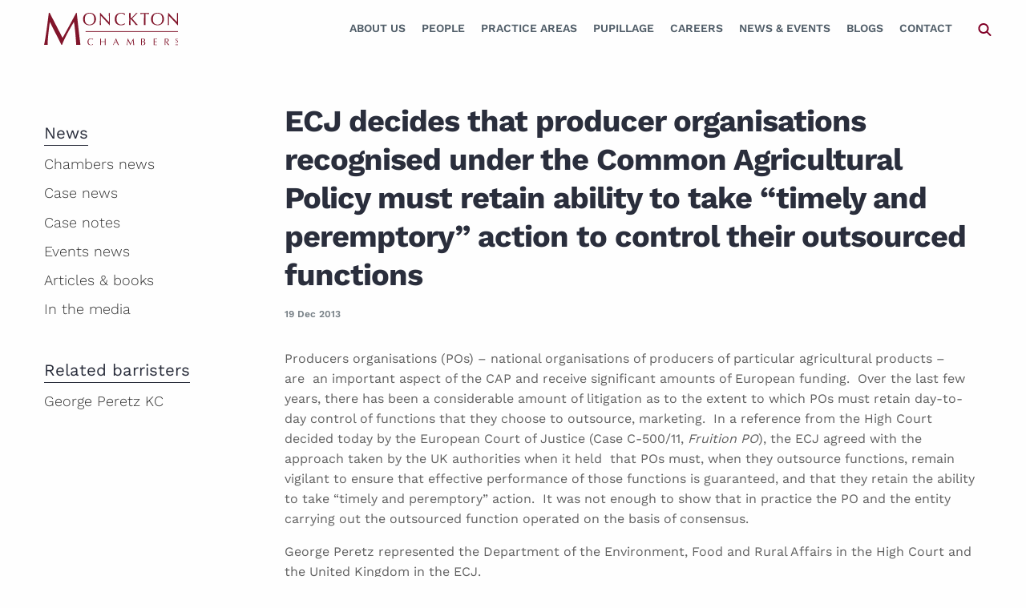

--- FILE ---
content_type: text/html; charset=UTF-8
request_url: https://www.monckton.com/ecj-decides-producer-organisations-recognised-common-agricultural-policy-must-retain-ability-take-timely-peremptory-action-control-outsourced-functions/
body_size: 24408
content:
 



<!doctype html>
<html class="no-js" lang="en-GB">

<head>
   <meta charset="UTF-8" />
<script type="text/javascript">
/* <![CDATA[ */
var gform;gform||(document.addEventListener("gform_main_scripts_loaded",function(){gform.scriptsLoaded=!0}),document.addEventListener("gform/theme/scripts_loaded",function(){gform.themeScriptsLoaded=!0}),window.addEventListener("DOMContentLoaded",function(){gform.domLoaded=!0}),gform={domLoaded:!1,scriptsLoaded:!1,themeScriptsLoaded:!1,isFormEditor:()=>"function"==typeof InitializeEditor,callIfLoaded:function(o){return!(!gform.domLoaded||!gform.scriptsLoaded||!gform.themeScriptsLoaded&&!gform.isFormEditor()||(gform.isFormEditor()&&console.warn("The use of gform.initializeOnLoaded() is deprecated in the form editor context and will be removed in Gravity Forms 3.1."),o(),0))},initializeOnLoaded:function(o){gform.callIfLoaded(o)||(document.addEventListener("gform_main_scripts_loaded",()=>{gform.scriptsLoaded=!0,gform.callIfLoaded(o)}),document.addEventListener("gform/theme/scripts_loaded",()=>{gform.themeScriptsLoaded=!0,gform.callIfLoaded(o)}),window.addEventListener("DOMContentLoaded",()=>{gform.domLoaded=!0,gform.callIfLoaded(o)}))},hooks:{action:{},filter:{}},addAction:function(o,r,e,t){gform.addHook("action",o,r,e,t)},addFilter:function(o,r,e,t){gform.addHook("filter",o,r,e,t)},doAction:function(o){gform.doHook("action",o,arguments)},applyFilters:function(o){return gform.doHook("filter",o,arguments)},removeAction:function(o,r){gform.removeHook("action",o,r)},removeFilter:function(o,r,e){gform.removeHook("filter",o,r,e)},addHook:function(o,r,e,t,n){null==gform.hooks[o][r]&&(gform.hooks[o][r]=[]);var d=gform.hooks[o][r];null==n&&(n=r+"_"+d.length),gform.hooks[o][r].push({tag:n,callable:e,priority:t=null==t?10:t})},doHook:function(r,o,e){var t;if(e=Array.prototype.slice.call(e,1),null!=gform.hooks[r][o]&&((o=gform.hooks[r][o]).sort(function(o,r){return o.priority-r.priority}),o.forEach(function(o){"function"!=typeof(t=o.callable)&&(t=window[t]),"action"==r?t.apply(null,e):e[0]=t.apply(null,e)})),"filter"==r)return e[0]},removeHook:function(o,r,t,n){var e;null!=gform.hooks[o][r]&&(e=(e=gform.hooks[o][r]).filter(function(o,r,e){return!!(null!=n&&n!=o.tag||null!=t&&t!=o.priority)}),gform.hooks[o][r]=e)}});
/* ]]> */
</script>

   <meta name="viewport" content="width=device-width, initial-scale=1.0" />
   <meta name='robots' content='index, follow, max-image-preview:large, max-snippet:-1, max-video-preview:-1' />

	<!-- This site is optimized with the Yoast SEO plugin v26.7 - https://yoast.com/wordpress/plugins/seo/ -->
	<title>ECJ decides that producer organisations recognised under the Common Agricultural Policy must retain ability to take &quot;timely and peremptory&quot; action to control their outsourced functions | Monckton Chambers</title>
	<meta name="description" content="ECJ decides that producer organisations recognised under the Common Agricultural Policy must retain ability to take &quot;timely and peremptory&quot; action to control their outsourced functions" />
	<link rel="canonical" href="https://www.monckton.com/ecj-decides-producer-organisations-recognised-common-agricultural-policy-must-retain-ability-take-timely-peremptory-action-control-outsourced-functions/" />
	<meta property="og:locale" content="en_GB" />
	<meta property="og:type" content="article" />
	<meta property="og:title" content="ECJ decides that producer organisations recognised under the Common Agricultural Policy must retain ability to take &quot;timely and peremptory&quot; action to control their outsourced functions | Monckton Chambers" />
	<meta property="og:description" content="ECJ decides that producer organisations recognised under the Common Agricultural Policy must retain ability to take &quot;timely and peremptory&quot; action to control their outsourced functions" />
	<meta property="og:url" content="https://www.monckton.com/ecj-decides-producer-organisations-recognised-common-agricultural-policy-must-retain-ability-take-timely-peremptory-action-control-outsourced-functions/" />
	<meta property="og:site_name" content="Monckton Chambers" />
	<meta property="article:published_time" content="2013-12-19T00:00:00+00:00" />
	<meta property="article:modified_time" content="2019-10-18T13:04:53+00:00" />
	<meta name="author" content="Caroline Sweeney" />
	<meta name="twitter:card" content="summary_large_image" />
	<meta name="twitter:creator" content="@moncktonlaw" />
	<meta name="twitter:site" content="@moncktonlaw" />
	<meta name="twitter:label1" content="Written by" />
	<meta name="twitter:data1" content="Caroline Sweeney" />
	<meta name="twitter:label2" content="Estimated reading time" />
	<meta name="twitter:data2" content="1 minute" />
	<script type="application/ld+json" class="yoast-schema-graph">{"@context":"https://schema.org","@graph":[{"@type":"Article","@id":"https://www.monckton.com/ecj-decides-producer-organisations-recognised-common-agricultural-policy-must-retain-ability-take-timely-peremptory-action-control-outsourced-functions/#article","isPartOf":{"@id":"https://www.monckton.com/ecj-decides-producer-organisations-recognised-common-agricultural-policy-must-retain-ability-take-timely-peremptory-action-control-outsourced-functions/"},"author":{"name":"Caroline Sweeney","@id":"https://www.monckton.com/#/schema/person/f3d2fe2e75a700a3ca94622f9e46debd"},"headline":"ECJ decides that producer organisations recognised under the Common Agricultural Policy must retain ability to take &#8220;timely and peremptory&#8221; action to control their outsourced functions","datePublished":"2013-12-19T00:00:00+00:00","dateModified":"2019-10-18T13:04:53+00:00","mainEntityOfPage":{"@id":"https://www.monckton.com/ecj-decides-producer-organisations-recognised-common-agricultural-policy-must-retain-ability-take-timely-peremptory-action-control-outsourced-functions/"},"wordCount":216,"publisher":{"@id":"https://www.monckton.com/#organization"},"articleSection":["Chambers news"],"inLanguage":"en-GB"},{"@type":"WebPage","@id":"https://www.monckton.com/ecj-decides-producer-organisations-recognised-common-agricultural-policy-must-retain-ability-take-timely-peremptory-action-control-outsourced-functions/","url":"https://www.monckton.com/ecj-decides-producer-organisations-recognised-common-agricultural-policy-must-retain-ability-take-timely-peremptory-action-control-outsourced-functions/","name":"ECJ decides that producer organisations recognised under the Common Agricultural Policy must retain ability to take \"timely and peremptory\" action to control their outsourced functions | Monckton Chambers","isPartOf":{"@id":"https://www.monckton.com/#website"},"datePublished":"2013-12-19T00:00:00+00:00","dateModified":"2019-10-18T13:04:53+00:00","description":"ECJ decides that producer organisations recognised under the Common Agricultural Policy must retain ability to take \"timely and peremptory\" action to control their outsourced functions","breadcrumb":{"@id":"https://www.monckton.com/ecj-decides-producer-organisations-recognised-common-agricultural-policy-must-retain-ability-take-timely-peremptory-action-control-outsourced-functions/#breadcrumb"},"inLanguage":"en-GB","potentialAction":[{"@type":"ReadAction","target":["https://www.monckton.com/ecj-decides-producer-organisations-recognised-common-agricultural-policy-must-retain-ability-take-timely-peremptory-action-control-outsourced-functions/"]}]},{"@type":"BreadcrumbList","@id":"https://www.monckton.com/ecj-decides-producer-organisations-recognised-common-agricultural-policy-must-retain-ability-take-timely-peremptory-action-control-outsourced-functions/#breadcrumb","itemListElement":[{"@type":"ListItem","position":1,"name":"Home","item":"https://www.monckton.com/"},{"@type":"ListItem","position":2,"name":"Private: News (old)","item":"https://www.monckton.com/?page_id=222"},{"@type":"ListItem","position":3,"name":"ECJ decides that producer organisations recognised under the Common Agricultural Policy must retain ability to take &#8220;timely and peremptory&#8221; action to control their outsourced functions"}]},{"@type":"WebSite","@id":"https://www.monckton.com/#website","url":"https://www.monckton.com/","name":"Monckton Chambers","description":"Barristers","publisher":{"@id":"https://www.monckton.com/#organization"},"potentialAction":[{"@type":"SearchAction","target":{"@type":"EntryPoint","urlTemplate":"https://www.monckton.com/?s={search_term_string}"},"query-input":{"@type":"PropertyValueSpecification","valueRequired":true,"valueName":"search_term_string"}}],"inLanguage":"en-GB"},{"@type":"Organization","@id":"https://www.monckton.com/#organization","name":"Monckton Chambers","url":"https://www.monckton.com/","logo":{"@type":"ImageObject","inLanguage":"en-GB","@id":"https://www.monckton.com/#/schema/logo/image/","url":"https://www.monckton.com/wp-content/uploads/2019/02/logo2x.png","contentUrl":"https://www.monckton.com/wp-content/uploads/2019/02/logo2x.png","width":340,"height":86,"caption":"Monckton Chambers"},"image":{"@id":"https://www.monckton.com/#/schema/logo/image/"},"sameAs":["https://x.com/moncktonlaw","https://www.linkedin.com/company/monckton-chambers/"]},{"@type":"Person","@id":"https://www.monckton.com/#/schema/person/f3d2fe2e75a700a3ca94622f9e46debd","name":"Caroline Sweeney","image":{"@type":"ImageObject","inLanguage":"en-GB","@id":"https://www.monckton.com/#/schema/person/image/","url":"https://secure.gravatar.com/avatar/ff1016ef0e6fabce5e94e5f2e22e89e84c8f7a29cf6ce95d4b948d60aef41100?s=96&d=mm&r=g","contentUrl":"https://secure.gravatar.com/avatar/ff1016ef0e6fabce5e94e5f2e22e89e84c8f7a29cf6ce95d4b948d60aef41100?s=96&d=mm&r=g","caption":"Caroline Sweeney"}}]}</script>
	<!-- / Yoast SEO plugin. -->


<link rel='dns-prefetch' href='//cdnjs.cloudflare.com' />
<link rel="alternate" title="oEmbed (JSON)" type="application/json+oembed" href="https://www.monckton.com/wp-json/oembed/1.0/embed?url=https%3A%2F%2Fwww.monckton.com%2Fecj-decides-producer-organisations-recognised-common-agricultural-policy-must-retain-ability-take-timely-peremptory-action-control-outsourced-functions%2F" />
<link rel="alternate" title="oEmbed (XML)" type="text/xml+oembed" href="https://www.monckton.com/wp-json/oembed/1.0/embed?url=https%3A%2F%2Fwww.monckton.com%2Fecj-decides-producer-organisations-recognised-common-agricultural-policy-must-retain-ability-take-timely-peremptory-action-control-outsourced-functions%2F&#038;format=xml" />
		<!-- This site uses the Google Analytics by MonsterInsights plugin v9.11.1 - Using Analytics tracking - https://www.monsterinsights.com/ -->
				<script src="https://www.monckton.com/wp-content/plugins/google-analytics-premium/pro/assets/js/privacy-guard.min.js"  data-cfasync="false" data-wpfc-render="false" type="text/javascript"></script>
			<script src="//www.googletagmanager.com/gtag/js?id=G-DDVPB9RPZG"  data-cfasync="false" data-wpfc-render="false" type="text/javascript" async></script>
			<script data-cfasync="false" data-wpfc-render="false" type="text/javascript">
				var mi_version = '9.11.1';
				var mi_track_user = true;
				var mi_no_track_reason = '';
								var MonsterInsightsDefaultLocations = {"page_location":"https:\/\/www.monckton.com\/ecj-decides-producer-organisations-recognised-common-agricultural-policy-must-retain-ability-take-timely-peremptory-action-control-outsourced-functions\/"};
								if ( typeof MonsterInsightsPrivacyGuardFilter === 'function' ) {
					var MonsterInsightsLocations = (typeof MonsterInsightsExcludeQuery === 'object') ? MonsterInsightsPrivacyGuardFilter( MonsterInsightsExcludeQuery ) : MonsterInsightsPrivacyGuardFilter( MonsterInsightsDefaultLocations );
				} else {
					var MonsterInsightsLocations = (typeof MonsterInsightsExcludeQuery === 'object') ? MonsterInsightsExcludeQuery : MonsterInsightsDefaultLocations;
				}

								var disableStrs = [
										'ga-disable-G-DDVPB9RPZG',
									];

				/* Function to detect opted out users */
				function __gtagTrackerIsOptedOut() {
					for (var index = 0; index < disableStrs.length; index++) {
						if (document.cookie.indexOf(disableStrs[index] + '=true') > -1) {
							return true;
						}
					}

					return false;
				}

				/* Disable tracking if the opt-out cookie exists. */
				if (__gtagTrackerIsOptedOut()) {
					for (var index = 0; index < disableStrs.length; index++) {
						window[disableStrs[index]] = true;
					}
				}

				/* Opt-out function */
				function __gtagTrackerOptout() {
					for (var index = 0; index < disableStrs.length; index++) {
						document.cookie = disableStrs[index] + '=true; expires=Thu, 31 Dec 2099 23:59:59 UTC; path=/';
						window[disableStrs[index]] = true;
					}
				}

				if ('undefined' === typeof gaOptout) {
					function gaOptout() {
						__gtagTrackerOptout();
					}
				}
								window.dataLayer = window.dataLayer || [];

				window.MonsterInsightsDualTracker = {
					helpers: {},
					trackers: {},
				};
				if (mi_track_user) {
					function __gtagDataLayer() {
						dataLayer.push(arguments);
					}

					function __gtagTracker(type, name, parameters) {
						if (!parameters) {
							parameters = {};
						}

						if (parameters.send_to) {
							__gtagDataLayer.apply(null, arguments);
							return;
						}

						if (type === 'event') {
														parameters.send_to = monsterinsights_frontend.v4_id;
							var hookName = name;
							if (typeof parameters['event_category'] !== 'undefined') {
								hookName = parameters['event_category'] + ':' + name;
							}

							if (typeof MonsterInsightsDualTracker.trackers[hookName] !== 'undefined') {
								MonsterInsightsDualTracker.trackers[hookName](parameters);
							} else {
								__gtagDataLayer('event', name, parameters);
							}
							
						} else {
							__gtagDataLayer.apply(null, arguments);
						}
					}

					__gtagTracker('js', new Date());
					__gtagTracker('set', {
						'developer_id.dZGIzZG': true,
											});
					if ( MonsterInsightsLocations.page_location ) {
						__gtagTracker('set', MonsterInsightsLocations);
					}
										__gtagTracker('config', 'G-DDVPB9RPZG', {"forceSSL":"true","link_attribution":"true","post_type":"post","focus_keyword":"ECJ decides that producer organisations recognised under the Common Agricultural Policy must retain ability to take \"timely and peremptory\" action to control their outsourced functions","category":"chambers-news","tags":"untagged","author":"Caroline Sweeney"} );
										window.gtag = __gtagTracker;										(function () {
						/* https://developers.google.com/analytics/devguides/collection/analyticsjs/ */
						/* ga and __gaTracker compatibility shim. */
						var noopfn = function () {
							return null;
						};
						var newtracker = function () {
							return new Tracker();
						};
						var Tracker = function () {
							return null;
						};
						var p = Tracker.prototype;
						p.get = noopfn;
						p.set = noopfn;
						p.send = function () {
							var args = Array.prototype.slice.call(arguments);
							args.unshift('send');
							__gaTracker.apply(null, args);
						};
						var __gaTracker = function () {
							var len = arguments.length;
							if (len === 0) {
								return;
							}
							var f = arguments[len - 1];
							if (typeof f !== 'object' || f === null || typeof f.hitCallback !== 'function') {
								if ('send' === arguments[0]) {
									var hitConverted, hitObject = false, action;
									if ('event' === arguments[1]) {
										if ('undefined' !== typeof arguments[3]) {
											hitObject = {
												'eventAction': arguments[3],
												'eventCategory': arguments[2],
												'eventLabel': arguments[4],
												'value': arguments[5] ? arguments[5] : 1,
											}
										}
									}
									if ('pageview' === arguments[1]) {
										if ('undefined' !== typeof arguments[2]) {
											hitObject = {
												'eventAction': 'page_view',
												'page_path': arguments[2],
											}
										}
									}
									if (typeof arguments[2] === 'object') {
										hitObject = arguments[2];
									}
									if (typeof arguments[5] === 'object') {
										Object.assign(hitObject, arguments[5]);
									}
									if ('undefined' !== typeof arguments[1].hitType) {
										hitObject = arguments[1];
										if ('pageview' === hitObject.hitType) {
											hitObject.eventAction = 'page_view';
										}
									}
									if (hitObject) {
										action = 'timing' === arguments[1].hitType ? 'timing_complete' : hitObject.eventAction;
										hitConverted = mapArgs(hitObject);
										__gtagTracker('event', action, hitConverted);
									}
								}
								return;
							}

							function mapArgs(args) {
								var arg, hit = {};
								var gaMap = {
									'eventCategory': 'event_category',
									'eventAction': 'event_action',
									'eventLabel': 'event_label',
									'eventValue': 'event_value',
									'nonInteraction': 'non_interaction',
									'timingCategory': 'event_category',
									'timingVar': 'name',
									'timingValue': 'value',
									'timingLabel': 'event_label',
									'page': 'page_path',
									'location': 'page_location',
									'title': 'page_title',
									'referrer' : 'page_referrer',
								};
								for (arg in args) {
																		if (!(!args.hasOwnProperty(arg) || !gaMap.hasOwnProperty(arg))) {
										hit[gaMap[arg]] = args[arg];
									} else {
										hit[arg] = args[arg];
									}
								}
								return hit;
							}

							try {
								f.hitCallback();
							} catch (ex) {
							}
						};
						__gaTracker.create = newtracker;
						__gaTracker.getByName = newtracker;
						__gaTracker.getAll = function () {
							return [];
						};
						__gaTracker.remove = noopfn;
						__gaTracker.loaded = true;
						window['__gaTracker'] = __gaTracker;
					})();
									} else {
										console.log("");
					(function () {
						function __gtagTracker() {
							return null;
						}

						window['__gtagTracker'] = __gtagTracker;
						window['gtag'] = __gtagTracker;
					})();
									}
			</script>
							<!-- / Google Analytics by MonsterInsights -->
		<style id='wp-img-auto-sizes-contain-inline-css' type='text/css'>
img:is([sizes=auto i],[sizes^="auto," i]){contain-intrinsic-size:3000px 1500px}
/*# sourceURL=wp-img-auto-sizes-contain-inline-css */
</style>
<style id='classic-theme-styles-inline-css' type='text/css'>
/*! This file is auto-generated */
.wp-block-button__link{color:#fff;background-color:#32373c;border-radius:9999px;box-shadow:none;text-decoration:none;padding:calc(.667em + 2px) calc(1.333em + 2px);font-size:1.125em}.wp-block-file__button{background:#32373c;color:#fff;text-decoration:none}
/*# sourceURL=/wp-includes/css/classic-themes.min.css */
</style>
<link rel='stylesheet' id='events-manager-css' href='https://www.monckton.com/wp-content/plugins/events-manager/includes/css/events-manager.min.css?ver=7.2.3.1' type='text/css' media='all' />
<style id='events-manager-inline-css' type='text/css'>
body .em { --font-family : inherit; --font-weight : inherit; --font-size : 1em; --line-height : inherit; }
/*# sourceURL=events-manager-inline-css */
</style>
<link rel='stylesheet' id='plugin-name-css' href='https://www.monckton.com/wp-content/plugins/monckton/public/css/plugin-name-public.css?ver=1.0.0' type='text/css' media='all' />
<link rel='stylesheet' id='sqe-functions-css' href='https://www.monckton.com/wp-content/plugins/sqe-functions/public/css/sqe-functions-public.css?ver=1.0.0' type='text/css' media='all' />
<link rel='stylesheet' id='sqe-alerts-css' href='https://www.monckton.com/wp-content/plugins/wp-plugin-sqe-alerts-master/public/css/sqe-alerts-public.css?ver=2.2.1' type='text/css' media='all' />
<link rel='stylesheet' id='dzJvTsgD.css-css' href='https://www.monckton.com/wp-content/themes/monckton/dist/dzJvTsgD.css?ver=1750953758' type='text/css' media='all' />
<link rel='stylesheet' id='fonts-css' href='https://www.monckton.com/wp-content/themes/monckton/assets/css/theme-fonts.css?ver=1750953757' type='text/css' media='all' />
<link rel='stylesheet' id='custom-css' href='https://www.monckton.com/wp-content/themes/monckton/assets/css/custom.css?ver=1750953757' type='text/css' media='all' />
<link rel='stylesheet' id='shiftnav-css' href='https://www.monckton.com/wp-content/plugins/shiftnav-pro/pro/assets/css/shiftnav.min.css?ver=1.8.2' type='text/css' media='all' />
<link rel='stylesheet' id='ubermenu-css' href='https://www.monckton.com/wp-content/plugins/ubermenu/pro/assets/css/ubermenu.min.css?ver=3.8.1' type='text/css' media='all' />
<link rel='stylesheet' id='ubermenu-font-awesome-all-css' href='https://www.monckton.com/wp-content/plugins/ubermenu/assets/fontawesome/css/all.min.css?ver=6.9' type='text/css' media='all' />
<link rel='stylesheet' id='shiftnav-font-awesome-css' href='https://www.monckton.com/wp-content/plugins/shiftnav-pro/assets/css/fontawesome/css/font-awesome.min.css?ver=1.8.2' type='text/css' media='all' />
<link rel='stylesheet' id='shiftnav-standard-dark-css' href='https://www.monckton.com/wp-content/plugins/shiftnav-pro/assets/css/skins/standard-dark.css?ver=1.8.2' type='text/css' media='all' />
<link rel="https://api.w.org/" href="https://www.monckton.com/wp-json/" /><link rel="alternate" title="JSON" type="application/json" href="https://www.monckton.com/wp-json/wp/v2/posts/1865" />
		<!-- ShiftNav CSS
	================================================================ -->
		<style type="text/css" id="shiftnav-dynamic-css">
				@media only screen and (min-width:960px){ #shiftnav-toggle-main, .shiftnav-toggle-mobile{ display:none; } .shiftnav-wrap { padding-top:0 !important; } }
	@media only screen and (max-width:959px){ .ubermenu, body .ubermenu, .ubermenu.ubermenu-responsive-default, .ubermenu-responsive-toggle, #megaMenu{ display:none !important; } }

/** ShiftNav Custom Menu Styles (Customizer) **/
/* togglebar */
#shiftnav-toggle-main { background:#810027; color:#ffffff; }
/* shiftnav-main */
.shiftnav.shiftnav-shiftnav-main { background:#000000; color:#ffffff; }
.shiftnav.shiftnav-shiftnav-main .shiftnav-site-title { color:#ffffff; }
.shiftnav.shiftnav-shiftnav-main ul.shiftnav-menu li.menu-item.shiftnav-active > .shiftnav-target, .shiftnav.shiftnav-shiftnav-main ul.shiftnav-menu li.menu-item.shiftnav-in-transition > .shiftnav-target, .shiftnav.shiftnav-shiftnav-main ul.shiftnav-menu.shiftnav-active-on-hover li.menu-item > .shiftnav-target:hover, .shiftnav.shiftnav-shiftnav-main ul.shiftnav-menu.shiftnav-active-highlight li.menu-item > .shiftnav-target:active { background:#000000; }
.shiftnav.shiftnav-shiftnav-main ul.shiftnav-menu li.menu-item.current-menu-item > .shiftnav-target, .shiftnav.shiftnav-shiftnav-main ul.shiftnav-menu li.menu-item ul.sub-menu .current-menu-item > .shiftnav-target, .shiftnav.shiftnav-shiftnav-main ul.shiftnav-menu > li.shiftnav-sub-accordion.current-menu-ancestor > .shiftnav-target, .shiftnav.shiftnav-shiftnav-main ul.shiftnav-menu > li.shiftnav-sub-shift.current-menu-ancestor > .shiftnav-target { background:#000000; }
.shiftnav.shiftnav-shiftnav-main ul.shiftnav-menu li.menu-item.shiftnav-highlight > .shiftnav-target, .shiftnav.shiftnav-shiftnav-main ul.shiftnav-menu li.menu-item ul.sub-menu .shiftnav-highlight > .shiftnav-target { background:#000000; }

/* Status: Loaded from Transient */
		</style>
		<!-- end ShiftNav CSS -->

	<style id="ubermenu-custom-generated-css">
/** Font Awesome 4 Compatibility **/
.fa{font-style:normal;font-variant:normal;font-weight:normal;font-family:FontAwesome;}

/** UberMenu Custom Menu Styles (Customizer) **/
/* main */
 .ubermenu-main .ubermenu-item-layout-image_left > .ubermenu-target-text { padding-left:177px; }
 .ubermenu-main .ubermenu-item-layout-image_right > .ubermenu-target-text { padding-right:177px; }
 .ubermenu-main .ubermenu-item-layout-woocommerce_image_left_price > .ubermenu-target-text { padding-left:177px; }
 .ubermenu.ubermenu-main { background:none; border:none; box-shadow:none; }
 .ubermenu.ubermenu-main .ubermenu-item-level-0 > .ubermenu-target { border:none; box-shadow:none; }
 .ubermenu.ubermenu-main.ubermenu-horizontal .ubermenu-submenu-drop.ubermenu-submenu-align-left_edge_bar, .ubermenu.ubermenu-main.ubermenu-horizontal .ubermenu-submenu-drop.ubermenu-submenu-align-full_width { left:0; }
 .ubermenu.ubermenu-main.ubermenu-horizontal .ubermenu-item-level-0.ubermenu-active > .ubermenu-submenu-drop, .ubermenu.ubermenu-main.ubermenu-horizontal:not(.ubermenu-transition-shift) .ubermenu-item-level-0 > .ubermenu-submenu-drop { margin-top:0; }
 .ubermenu-main.ubermenu-transition-fade .ubermenu-item .ubermenu-submenu-drop { margin-top:0; }
 .ubermenu-main .ubermenu-item-level-0 > .ubermenu-target { font-size:14px; text-transform:uppercase; color:#505d68; -webkit-box-shadow:inset 1px 0 0 0 rgba(255,255,255,0); -moz-box-shadow:inset 1px 0 0 0 rgba(255,255,255,0); -o-box-shadow:inset 1px 0 0 0 rgba(255,255,255,0); box-shadow:inset 1px 0 0 0 rgba(255,255,255,0); }
 .ubermenu-main .ubermenu-item-level-0 > .ubermenu-target, .ubermenu-main .ubermenu-item-level-0 > .ubermenu-target.ubermenu-item-notext > .ubermenu-icon { line-height:40px; }
 .ubermenu.ubermenu-main .ubermenu-item-level-0:hover > .ubermenu-target, .ubermenu-main .ubermenu-item-level-0.ubermenu-active > .ubermenu-target { color:#810027; }
 .ubermenu-main .ubermenu-item-level-0.ubermenu-current-menu-item > .ubermenu-target, .ubermenu-main .ubermenu-item-level-0.ubermenu-current-menu-parent > .ubermenu-target, .ubermenu-main .ubermenu-item-level-0.ubermenu-current-menu-ancestor > .ubermenu-target { color:#810027; }
 .ubermenu-main .ubermenu-item-level-0.ubermenu-active > .ubermenu-target,.ubermenu-main .ubermenu-item-level-0:hover > .ubermenu-target { -webkit-box-shadow:inset 1px 0 0 0 rgba(255,255,255,0); -moz-box-shadow:inset 1px 0 0 0 rgba(255,255,255,0); -o-box-shadow:inset 1px 0 0 0 rgba(255,255,255,0); box-shadow:inset 1px 0 0 0 rgba(255,255,255,0); }
 .ubermenu-main .ubermenu-submenu.ubermenu-submenu-drop { background-color:#eef1f4; color:#2a2e3c; }
 .ubermenu-main .ubermenu-item-level-0 > .ubermenu-submenu-drop { box-shadow:none; }
 .ubermenu-main .ubermenu-item-normal > .ubermenu-target { color:#2a2e3c; font-size:16px; }
 .ubermenu.ubermenu-main .ubermenu-item-normal > .ubermenu-target:hover, .ubermenu.ubermenu-main .ubermenu-item-normal.ubermenu-active > .ubermenu-target { color:#810027; }
 .ubermenu-main .ubermenu-item-normal.ubermenu-current-menu-item > .ubermenu-target { color:#810027; }


/** UberMenu Custom Menu Item Styles (Menu Item Settings) **/
/* 339 */    .ubermenu .ubermenu-item.ubermenu-item-339 > .ubermenu-target,.ubermenu .ubermenu-item.ubermenu-item-339 > .ubermenu-content-block,.ubermenu .ubermenu-item.ubermenu-item-339.ubermenu-custom-content-padded { padding:25px 0px; }
/* 10723 */  .ubermenu .ubermenu-item.ubermenu-item-10723.ubermenu-active > .ubermenu-target, .ubermenu .ubermenu-item.ubermenu-item-10723:hover > .ubermenu-target, .ubermenu .ubermenu-submenu .ubermenu-item.ubermenu-item-10723.ubermenu-active > .ubermenu-target, .ubermenu .ubermenu-submenu .ubermenu-item.ubermenu-item-10723:hover > .ubermenu-target { color:#505d68; }
             .ubermenu .ubermenu-item.ubermenu-item-10723.ubermenu-current-menu-item > .ubermenu-target,.ubermenu .ubermenu-item.ubermenu-item-10723.ubermenu-current-menu-ancestor > .ubermenu-target { color:#505d68; }


/** UberMenu Custom Tweaks (General Settings) **/
span.ubermenu-target-title.ubermenu-target-text {
    font-weight: 600;
}
.ubermenu-current-page-ancestor .is-active .ubermenu-target .ubermenu-target-title{
 color:#810027;
}
/* Status: Loaded from Transient */

</style><link rel="icon" href="https://www.monckton.com/wp-content/uploads/2019/09/cropped-monckton.avatar.reverse.512x-150x150.png" sizes="32x32" />
<link rel="icon" href="https://www.monckton.com/wp-content/uploads/2019/09/cropped-monckton.avatar.reverse.512x-200x200.png" sizes="192x192" />
<link rel="apple-touch-icon" href="https://www.monckton.com/wp-content/uploads/2019/09/cropped-monckton.avatar.reverse.512x-200x200.png" />
<meta name="msapplication-TileImage" content="https://www.monckton.com/wp-content/uploads/2019/09/cropped-monckton.avatar.reverse.512x.png" />
   <!-- <link rel="stylesheet" href="https://use.typekit.net/ibo8ibe.css"> -->
   <script src="https://kit.fontawesome.com/a87ec65596.js" crossorigin="anonymous"></script>
<style id='global-styles-inline-css' type='text/css'>
:root{--wp--preset--aspect-ratio--square: 1;--wp--preset--aspect-ratio--4-3: 4/3;--wp--preset--aspect-ratio--3-4: 3/4;--wp--preset--aspect-ratio--3-2: 3/2;--wp--preset--aspect-ratio--2-3: 2/3;--wp--preset--aspect-ratio--16-9: 16/9;--wp--preset--aspect-ratio--9-16: 9/16;--wp--preset--color--black: #000000;--wp--preset--color--cyan-bluish-gray: #abb8c3;--wp--preset--color--white: #ffffff;--wp--preset--color--pale-pink: #f78da7;--wp--preset--color--vivid-red: #cf2e2e;--wp--preset--color--luminous-vivid-orange: #ff6900;--wp--preset--color--luminous-vivid-amber: #fcb900;--wp--preset--color--light-green-cyan: #7bdcb5;--wp--preset--color--vivid-green-cyan: #00d084;--wp--preset--color--pale-cyan-blue: #8ed1fc;--wp--preset--color--vivid-cyan-blue: #0693e3;--wp--preset--color--vivid-purple: #9b51e0;--wp--preset--color--primary: #1779ba;--wp--preset--color--secondary: #767676;--wp--preset--color--success: #3adb76;--wp--preset--color--warning: #ffae00;--wp--preset--color--alert: #cc4b37;--wp--preset--gradient--vivid-cyan-blue-to-vivid-purple: linear-gradient(135deg,rgb(6,147,227) 0%,rgb(155,81,224) 100%);--wp--preset--gradient--light-green-cyan-to-vivid-green-cyan: linear-gradient(135deg,rgb(122,220,180) 0%,rgb(0,208,130) 100%);--wp--preset--gradient--luminous-vivid-amber-to-luminous-vivid-orange: linear-gradient(135deg,rgb(252,185,0) 0%,rgb(255,105,0) 100%);--wp--preset--gradient--luminous-vivid-orange-to-vivid-red: linear-gradient(135deg,rgb(255,105,0) 0%,rgb(207,46,46) 100%);--wp--preset--gradient--very-light-gray-to-cyan-bluish-gray: linear-gradient(135deg,rgb(238,238,238) 0%,rgb(169,184,195) 100%);--wp--preset--gradient--cool-to-warm-spectrum: linear-gradient(135deg,rgb(74,234,220) 0%,rgb(151,120,209) 20%,rgb(207,42,186) 40%,rgb(238,44,130) 60%,rgb(251,105,98) 80%,rgb(254,248,76) 100%);--wp--preset--gradient--blush-light-purple: linear-gradient(135deg,rgb(255,206,236) 0%,rgb(152,150,240) 100%);--wp--preset--gradient--blush-bordeaux: linear-gradient(135deg,rgb(254,205,165) 0%,rgb(254,45,45) 50%,rgb(107,0,62) 100%);--wp--preset--gradient--luminous-dusk: linear-gradient(135deg,rgb(255,203,112) 0%,rgb(199,81,192) 50%,rgb(65,88,208) 100%);--wp--preset--gradient--pale-ocean: linear-gradient(135deg,rgb(255,245,203) 0%,rgb(182,227,212) 50%,rgb(51,167,181) 100%);--wp--preset--gradient--electric-grass: linear-gradient(135deg,rgb(202,248,128) 0%,rgb(113,206,126) 100%);--wp--preset--gradient--midnight: linear-gradient(135deg,rgb(2,3,129) 0%,rgb(40,116,252) 100%);--wp--preset--font-size--small: 13px;--wp--preset--font-size--medium: 20px;--wp--preset--font-size--large: 36px;--wp--preset--font-size--x-large: 42px;--wp--preset--spacing--20: 0.44rem;--wp--preset--spacing--30: 0.67rem;--wp--preset--spacing--40: 1rem;--wp--preset--spacing--50: 1.5rem;--wp--preset--spacing--60: 2.25rem;--wp--preset--spacing--70: 3.38rem;--wp--preset--spacing--80: 5.06rem;--wp--preset--shadow--natural: 6px 6px 9px rgba(0, 0, 0, 0.2);--wp--preset--shadow--deep: 12px 12px 50px rgba(0, 0, 0, 0.4);--wp--preset--shadow--sharp: 6px 6px 0px rgba(0, 0, 0, 0.2);--wp--preset--shadow--outlined: 6px 6px 0px -3px rgb(255, 255, 255), 6px 6px rgb(0, 0, 0);--wp--preset--shadow--crisp: 6px 6px 0px rgb(0, 0, 0);}:where(.is-layout-flex){gap: 0.5em;}:where(.is-layout-grid){gap: 0.5em;}body .is-layout-flex{display: flex;}.is-layout-flex{flex-wrap: wrap;align-items: center;}.is-layout-flex > :is(*, div){margin: 0;}body .is-layout-grid{display: grid;}.is-layout-grid > :is(*, div){margin: 0;}:where(.wp-block-columns.is-layout-flex){gap: 2em;}:where(.wp-block-columns.is-layout-grid){gap: 2em;}:where(.wp-block-post-template.is-layout-flex){gap: 1.25em;}:where(.wp-block-post-template.is-layout-grid){gap: 1.25em;}.has-black-color{color: var(--wp--preset--color--black) !important;}.has-cyan-bluish-gray-color{color: var(--wp--preset--color--cyan-bluish-gray) !important;}.has-white-color{color: var(--wp--preset--color--white) !important;}.has-pale-pink-color{color: var(--wp--preset--color--pale-pink) !important;}.has-vivid-red-color{color: var(--wp--preset--color--vivid-red) !important;}.has-luminous-vivid-orange-color{color: var(--wp--preset--color--luminous-vivid-orange) !important;}.has-luminous-vivid-amber-color{color: var(--wp--preset--color--luminous-vivid-amber) !important;}.has-light-green-cyan-color{color: var(--wp--preset--color--light-green-cyan) !important;}.has-vivid-green-cyan-color{color: var(--wp--preset--color--vivid-green-cyan) !important;}.has-pale-cyan-blue-color{color: var(--wp--preset--color--pale-cyan-blue) !important;}.has-vivid-cyan-blue-color{color: var(--wp--preset--color--vivid-cyan-blue) !important;}.has-vivid-purple-color{color: var(--wp--preset--color--vivid-purple) !important;}.has-black-background-color{background-color: var(--wp--preset--color--black) !important;}.has-cyan-bluish-gray-background-color{background-color: var(--wp--preset--color--cyan-bluish-gray) !important;}.has-white-background-color{background-color: var(--wp--preset--color--white) !important;}.has-pale-pink-background-color{background-color: var(--wp--preset--color--pale-pink) !important;}.has-vivid-red-background-color{background-color: var(--wp--preset--color--vivid-red) !important;}.has-luminous-vivid-orange-background-color{background-color: var(--wp--preset--color--luminous-vivid-orange) !important;}.has-luminous-vivid-amber-background-color{background-color: var(--wp--preset--color--luminous-vivid-amber) !important;}.has-light-green-cyan-background-color{background-color: var(--wp--preset--color--light-green-cyan) !important;}.has-vivid-green-cyan-background-color{background-color: var(--wp--preset--color--vivid-green-cyan) !important;}.has-pale-cyan-blue-background-color{background-color: var(--wp--preset--color--pale-cyan-blue) !important;}.has-vivid-cyan-blue-background-color{background-color: var(--wp--preset--color--vivid-cyan-blue) !important;}.has-vivid-purple-background-color{background-color: var(--wp--preset--color--vivid-purple) !important;}.has-black-border-color{border-color: var(--wp--preset--color--black) !important;}.has-cyan-bluish-gray-border-color{border-color: var(--wp--preset--color--cyan-bluish-gray) !important;}.has-white-border-color{border-color: var(--wp--preset--color--white) !important;}.has-pale-pink-border-color{border-color: var(--wp--preset--color--pale-pink) !important;}.has-vivid-red-border-color{border-color: var(--wp--preset--color--vivid-red) !important;}.has-luminous-vivid-orange-border-color{border-color: var(--wp--preset--color--luminous-vivid-orange) !important;}.has-luminous-vivid-amber-border-color{border-color: var(--wp--preset--color--luminous-vivid-amber) !important;}.has-light-green-cyan-border-color{border-color: var(--wp--preset--color--light-green-cyan) !important;}.has-vivid-green-cyan-border-color{border-color: var(--wp--preset--color--vivid-green-cyan) !important;}.has-pale-cyan-blue-border-color{border-color: var(--wp--preset--color--pale-cyan-blue) !important;}.has-vivid-cyan-blue-border-color{border-color: var(--wp--preset--color--vivid-cyan-blue) !important;}.has-vivid-purple-border-color{border-color: var(--wp--preset--color--vivid-purple) !important;}.has-vivid-cyan-blue-to-vivid-purple-gradient-background{background: var(--wp--preset--gradient--vivid-cyan-blue-to-vivid-purple) !important;}.has-light-green-cyan-to-vivid-green-cyan-gradient-background{background: var(--wp--preset--gradient--light-green-cyan-to-vivid-green-cyan) !important;}.has-luminous-vivid-amber-to-luminous-vivid-orange-gradient-background{background: var(--wp--preset--gradient--luminous-vivid-amber-to-luminous-vivid-orange) !important;}.has-luminous-vivid-orange-to-vivid-red-gradient-background{background: var(--wp--preset--gradient--luminous-vivid-orange-to-vivid-red) !important;}.has-very-light-gray-to-cyan-bluish-gray-gradient-background{background: var(--wp--preset--gradient--very-light-gray-to-cyan-bluish-gray) !important;}.has-cool-to-warm-spectrum-gradient-background{background: var(--wp--preset--gradient--cool-to-warm-spectrum) !important;}.has-blush-light-purple-gradient-background{background: var(--wp--preset--gradient--blush-light-purple) !important;}.has-blush-bordeaux-gradient-background{background: var(--wp--preset--gradient--blush-bordeaux) !important;}.has-luminous-dusk-gradient-background{background: var(--wp--preset--gradient--luminous-dusk) !important;}.has-pale-ocean-gradient-background{background: var(--wp--preset--gradient--pale-ocean) !important;}.has-electric-grass-gradient-background{background: var(--wp--preset--gradient--electric-grass) !important;}.has-midnight-gradient-background{background: var(--wp--preset--gradient--midnight) !important;}.has-small-font-size{font-size: var(--wp--preset--font-size--small) !important;}.has-medium-font-size{font-size: var(--wp--preset--font-size--medium) !important;}.has-large-font-size{font-size: var(--wp--preset--font-size--large) !important;}.has-x-large-font-size{font-size: var(--wp--preset--font-size--x-large) !important;}
/*# sourceURL=global-styles-inline-css */
</style>
<link rel='stylesheet' id='dashicons-css' href='https://www.monckton.com/wp-includes/css/dashicons.min.css?ver=6.9' type='text/css' media='all' />
<link rel='stylesheet' id='gform_basic-css' href='https://www.monckton.com/wp-content/plugins/gravityforms/assets/css/dist/basic.min.css?ver=2.9.25' type='text/css' media='all' />
<link rel='stylesheet' id='gform_theme_components-css' href='https://www.monckton.com/wp-content/plugins/gravityforms/assets/css/dist/theme-components.min.css?ver=2.9.25' type='text/css' media='all' />
<link rel='stylesheet' id='gform_theme-css' href='https://www.monckton.com/wp-content/plugins/gravityforms/assets/css/dist/theme.min.css?ver=2.9.25' type='text/css' media='all' />
</head>

<body class="wp-singular post-template-default single single-post postid-1865 single-format-standard wp-theme-monckton offcanvas">
      
      <div class="hide-for-large">
      <div class="mobile-logo">
	      <a href="https://www.monckton.com/" title="Monckton Chambers" rel="home">
         <img src="https://www.monckton.com/wp-content/uploads/2023/02/logo.monckton-1.svg" width="220" height="53" alt="Monckton Chambers" id="logo">
	      </a>
      </div>
   </div>

   <header class="site-header" id="top">
      <div class="grid-container">
         <div class="grid-x grid-x-margin align-middle">
            <div class="cell show-for-large" id="mainLogo">
	            <a href="https://www.monckton.com/" title="Monckton Chambers" rel="home">
               <img src="https://www.monckton.com/wp-content/uploads/2023/02/logo.monckton-1.svg" width="167" height="41" alt="Monckton Chambers" id="logo">
	            </a>
            </div>
            <div class="cell medium-auto">
               
<!-- UberMenu [Configuration:main] [Theme Loc:] [Integration:api] -->
<a class="ubermenu-responsive-toggle ubermenu-responsive-toggle-main ubermenu-skin-none ubermenu-loc- ubermenu-responsive-toggle-content-align-left ubermenu-responsive-toggle-align-full " tabindex="0" data-ubermenu-target="ubermenu-main-2"  ><i class="fas fa-bars" ></i>Menu</a><nav id="ubermenu-main-2" class="ubermenu ubermenu-nojs ubermenu-main ubermenu-menu-2 ubermenu-responsive ubermenu-responsive-single-column ubermenu-responsive-single-column-subs ubermenu-responsive-default ubermenu-responsive-collapse ubermenu-horizontal ubermenu-transition-slide ubermenu-trigger-hover_intent ubermenu-skin-none  ubermenu-bar-align-full ubermenu-items-align-right ubermenu-bar-inner-center ubermenu-bound-inner ubermenu-retractors-responsive ubermenu-submenu-indicator-closes"><ul id="ubermenu-nav-main-2" class="ubermenu-nav" data-title="Main menu"><li id="menu-item-67" class="ubermenu-item ubermenu-item-type-post_type ubermenu-item-object-page ubermenu-item-has-children ubermenu-item-67 ubermenu-item-level-0 ubermenu-column ubermenu-column-auto ubermenu-has-submenu-drop ubermenu-has-submenu-flyout" ><a class="ubermenu-target ubermenu-item-layout-default ubermenu-item-layout-text_only" href="https://www.monckton.com/about/" tabindex="0"><span class="ubermenu-target-title ubermenu-target-text">About us</span></a><ul  class="ubermenu-submenu ubermenu-submenu-id-67 ubermenu-submenu-type-flyout ubermenu-submenu-drop ubermenu-submenu-align-left_edge_item"  ><li id="menu-item-6773" class="ubermenu-item ubermenu-item-type-post_type ubermenu-item-object-page ubermenu-item-6773 ubermenu-item-auto ubermenu-item-normal ubermenu-item-level-1" ><a class="ubermenu-target ubermenu-item-layout-default ubermenu-item-layout-text_only" href="https://www.monckton.com/about/instructing-us/"><span class="ubermenu-target-title ubermenu-target-text">Instructing us</span></a></li><li id="menu-item-6774" class="ubermenu-item ubermenu-item-type-post_type ubermenu-item-object-page ubermenu-item-6774 ubermenu-item-auto ubermenu-item-normal ubermenu-item-level-1" ><a class="ubermenu-target ubermenu-item-layout-default ubermenu-item-layout-text_only" href="https://www.monckton.com/about/history/"><span class="ubermenu-target-title ubermenu-target-text">Our history</span></a></li><li id="menu-item-6775" class="ubermenu-item ubermenu-item-type-post_type ubermenu-item-object-page ubermenu-item-6775 ubermenu-item-auto ubermenu-item-normal ubermenu-item-level-1" ><a class="ubermenu-target ubermenu-item-layout-default ubermenu-item-layout-text_only" href="https://www.monckton.com/about/equality-diversity-and-social-responsibility/"><span class="ubermenu-target-title ubermenu-target-text">Equality &#038; diversity and social responsibility</span></a></li><li class="ubermenu-retractor ubermenu-retractor-mobile"><i class="fas fa-times"></i> Close</li></ul></li><li id="menu-item-7151" class="ubermenu-item ubermenu-item-type-custom ubermenu-item-object-custom ubermenu-item-has-children ubermenu-item-7151 ubermenu-item-level-0 ubermenu-column ubermenu-column-natural ubermenu-has-submenu-drop ubermenu-has-submenu-flyout" ><a class="ubermenu-target ubermenu-item-layout-default ubermenu-item-layout-text_only" href="/people/barristers/" tabindex="0"><span class="ubermenu-target-title ubermenu-target-text">People</span></a><ul  class="ubermenu-submenu ubermenu-submenu-id-7151 ubermenu-submenu-type-flyout ubermenu-submenu-drop ubermenu-submenu-align-left_edge_item"  ><li id="menu-item-6707" class="ubermenu-item ubermenu-item-type-post_type ubermenu-item-object-page ubermenu-item-6707 ubermenu-item-auto ubermenu-item-normal ubermenu-item-level-1" ><a class="ubermenu-target ubermenu-item-layout-default ubermenu-item-layout-text_only" href="https://www.monckton.com/people/barristers/"><span class="ubermenu-target-title ubermenu-target-text">Barristers</span></a></li><li id="menu-item-12644" class="ubermenu-item ubermenu-item-type-custom ubermenu-item-object-custom ubermenu-item-12644 ubermenu-item-auto ubermenu-item-normal ubermenu-item-level-1" ><a class="ubermenu-target ubermenu-item-layout-default ubermenu-item-layout-text_only" href="https://www.monckton.com/people/barristers/?cat=arbitrators"><span class="ubermenu-target-title ubermenu-target-text">Arbitrators</span></a></li><li id="menu-item-12638" class="ubermenu-item ubermenu-item-type-custom ubermenu-item-object-custom ubermenu-item-12638 ubermenu-item-auto ubermenu-item-normal ubermenu-item-level-1" ><a class="ubermenu-target ubermenu-item-layout-default ubermenu-item-layout-text_only" href="https://www.monckton.com/people/barristers/?cat=mediators"><span class="ubermenu-target-title ubermenu-target-text">Mediators</span></a></li><li id="menu-item-12645" class="ubermenu-item ubermenu-item-type-custom ubermenu-item-object-custom ubermenu-item-12645 ubermenu-item-auto ubermenu-item-normal ubermenu-item-level-1" ><a class="ubermenu-target ubermenu-item-layout-default ubermenu-item-layout-text_only" href="https://www.monckton.com/people/barristers/?cat=door-tenants"><span class="ubermenu-target-title ubermenu-target-text">Door tenants</span></a></li><li id="menu-item-6706" class="ubermenu-item ubermenu-item-type-post_type ubermenu-item-object-page ubermenu-item-6706 ubermenu-item-auto ubermenu-item-normal ubermenu-item-level-1" ><a class="ubermenu-target ubermenu-item-layout-default ubermenu-item-layout-text_only" href="https://www.monckton.com/people/clerks/"><span class="ubermenu-target-title ubermenu-target-text">Clerks</span></a></li><li id="menu-item-8513" class="ubermenu-item ubermenu-item-type-post_type ubermenu-item-object-page ubermenu-item-8513 ubermenu-item-auto ubermenu-item-normal ubermenu-item-level-1" ><a class="ubermenu-target ubermenu-item-layout-default ubermenu-item-layout-text_only" href="https://www.monckton.com/people/support/"><span class="ubermenu-target-title ubermenu-target-text">Support team</span></a></li><li class="ubermenu-retractor ubermenu-retractor-mobile"><i class="fas fa-times"></i> Close</li></ul></li><li id="menu-item-65" class="ubermenu-item ubermenu-item-type-post_type ubermenu-item-object-page ubermenu-item-has-children ubermenu-item-65 ubermenu-item-level-0 ubermenu-column ubermenu-column-auto ubermenu-has-submenu-drop ubermenu-has-submenu-mega" ><a class="ubermenu-target ubermenu-item-layout-default ubermenu-item-layout-text_only" href="https://www.monckton.com/areas/" tabindex="0"><span class="ubermenu-target-title ubermenu-target-text">Practice areas</span></a><ul  class="ubermenu-submenu ubermenu-submenu-id-65 ubermenu-submenu-type-auto ubermenu-submenu-type-mega ubermenu-submenu-drop ubermenu-submenu-align-full_width"  ><!-- begin Dynamic Posts: Areas (all top-level) ID[16834] count[22]  --><li class="ubermenu-autocolumn menu-item-16834-col-0 ubermenu-item-level-2 ubermenu-column ubermenu-column-1-3 ubermenu-has-submenu-stack ubermenu-item-type-column ubermenu-column-id-16834-col-0"><ul  class="ubermenu-submenu ubermenu-submenu-id-16834-col-0 ubermenu-submenu-type-stack"  ><li id="menu-item-16834-post-6711" class="ubermenu-item ubermenu-item-type-custom ubermenu-item-object-ubermenu-custom ubermenu-dynamic-post ubermenu-item-16834 ubermenu-item-16834-post-6711 ubermenu-item-auto ubermenu-item-normal ubermenu-item-level-2 ubermenu-column ubermenu-column-auto" ><a class="ubermenu-target ubermenu-item-layout-default ubermenu-item-layout-text_only" href="https://www.monckton.com/area/public-administrative-law/"><span class="ubermenu-target-title ubermenu-target-text">Administrative &#038; public</span></a></li><li id="menu-item-16834-post-6712" class="ubermenu-item ubermenu-item-type-custom ubermenu-item-object-ubermenu-custom ubermenu-dynamic-post ubermenu-item-16834 ubermenu-item-16834-post-6712 ubermenu-item-auto ubermenu-item-normal ubermenu-item-level-2 ubermenu-column ubermenu-column-auto" ><a class="ubermenu-target ubermenu-item-layout-default ubermenu-item-layout-text_only" href="https://www.monckton.com/area/aviation-road-rail/"><span class="ubermenu-target-title ubermenu-target-text">Aviation, road &#038; rail</span></a></li><li id="menu-item-16834-post-6715" class="ubermenu-item ubermenu-item-type-custom ubermenu-item-object-ubermenu-custom ubermenu-dynamic-post ubermenu-item-16834 ubermenu-item-16834-post-6715 ubermenu-item-auto ubermenu-item-normal ubermenu-item-level-2 ubermenu-column ubermenu-column-auto" ><a class="ubermenu-target ubermenu-item-layout-default ubermenu-item-layout-text_only" href="https://www.monckton.com/area/human-rights-law/"><span class="ubermenu-target-title ubermenu-target-text">Civil liberties &#038; human rights</span></a></li><li id="menu-item-16834-post-6106" class="ubermenu-item ubermenu-item-type-custom ubermenu-item-object-ubermenu-custom ubermenu-dynamic-post ubermenu-item-16834 ubermenu-item-16834-post-6106 ubermenu-item-auto ubermenu-item-normal ubermenu-item-level-2 ubermenu-column ubermenu-column-auto" ><a class="ubermenu-target ubermenu-item-layout-default ubermenu-item-layout-text_only" href="https://www.monckton.com/area/commercial-dispute-resolution/"><span class="ubermenu-target-title ubermenu-target-text">Commercial dispute resolution</span></a></li><li id="menu-item-16834-post-6716" class="ubermenu-item ubermenu-item-type-custom ubermenu-item-object-ubermenu-custom ubermenu-dynamic-post ubermenu-item-16834 ubermenu-item-16834-post-6716 ubermenu-item-auto ubermenu-item-normal ubermenu-item-level-2 ubermenu-column ubermenu-column-auto" ><a class="ubermenu-target ubermenu-item-layout-default ubermenu-item-layout-text_only" href="https://www.monckton.com/area/community-care/"><span class="ubermenu-target-title ubermenu-target-text">Community care and local government</span></a></li><li id="menu-item-16834-post-6648" class="ubermenu-item ubermenu-item-type-custom ubermenu-item-object-ubermenu-custom ubermenu-dynamic-post ubermenu-item-16834 ubermenu-item-16834-post-6648 ubermenu-item-auto ubermenu-item-normal ubermenu-item-level-2 ubermenu-column ubermenu-column-auto" ><a class="ubermenu-target ubermenu-item-layout-default ubermenu-item-layout-text_only" href="https://www.monckton.com/area/competition-law/"><span class="ubermenu-target-title ubermenu-target-text">Competition</span></a></li><li id="menu-item-16834-post-6718" class="ubermenu-item ubermenu-item-type-custom ubermenu-item-object-ubermenu-custom ubermenu-dynamic-post ubermenu-item-16834 ubermenu-item-16834-post-6718 ubermenu-item-auto ubermenu-item-normal ubermenu-item-level-2 ubermenu-column ubermenu-column-auto" ><a class="ubermenu-target ubermenu-item-layout-default ubermenu-item-layout-text_only" href="https://www.monckton.com/area/business-regulation-consumer-law/"><span class="ubermenu-target-title ubermenu-target-text">Consumer law, product liability &#038; business regulation</span></a></li><li id="menu-item-16834-post-6719" class="ubermenu-item ubermenu-item-type-custom ubermenu-item-object-ubermenu-custom ubermenu-dynamic-post ubermenu-item-16834 ubermenu-item-16834-post-6719 ubermenu-item-auto ubermenu-item-normal ubermenu-item-level-2 ubermenu-column ubermenu-column-auto" ><a class="ubermenu-target ubermenu-item-layout-default ubermenu-item-layout-text_only" href="https://www.monckton.com/area/data-protection/"><span class="ubermenu-target-title ubermenu-target-text">Data protection &#038; information</span></a></li></ul></li><li class="ubermenu-autocolumn menu-item-16834-col-1 ubermenu-item-level-2 ubermenu-column ubermenu-column-1-3 ubermenu-has-submenu-stack ubermenu-item-type-column ubermenu-column-id-16834-col-1"><ul  class="ubermenu-submenu ubermenu-submenu-id-16834-col-1 ubermenu-submenu-type-stack"  ><li id="menu-item-16834-post-4035" class="ubermenu-item ubermenu-item-type-custom ubermenu-item-object-ubermenu-custom ubermenu-dynamic-post ubermenu-item-16834 ubermenu-item-16834-post-4035 ubermenu-item-auto ubermenu-item-normal ubermenu-item-level-2 ubermenu-column ubermenu-column-auto" ><a class="ubermenu-target ubermenu-item-layout-default ubermenu-item-layout-text_only" href="https://www.monckton.com/area/education/"><span class="ubermenu-target-title ubermenu-target-text">Education</span></a></li><li id="menu-item-16834-post-6720" class="ubermenu-item ubermenu-item-type-custom ubermenu-item-object-ubermenu-custom ubermenu-dynamic-post ubermenu-item-16834 ubermenu-item-16834-post-6720 ubermenu-item-auto ubermenu-item-normal ubermenu-item-level-2 ubermenu-column ubermenu-column-auto" ><a class="ubermenu-target ubermenu-item-layout-default ubermenu-item-layout-text_only" href="https://www.monckton.com/area/utilities-regulation/"><span class="ubermenu-target-title ubermenu-target-text">Energy &#038; utilities regulation</span></a></li><li id="menu-item-16834-post-6650" class="ubermenu-item ubermenu-item-type-custom ubermenu-item-object-ubermenu-custom ubermenu-dynamic-post ubermenu-item-16834 ubermenu-item-16834-post-6650 ubermenu-item-auto ubermenu-item-normal ubermenu-item-level-2 ubermenu-column ubermenu-column-auto" ><a class="ubermenu-target ubermenu-item-layout-default ubermenu-item-layout-text_only" href="https://www.monckton.com/area/environmental-law/"><span class="ubermenu-target-title ubermenu-target-text">Environment</span></a></li><li id="menu-item-16834-post-6721" class="ubermenu-item ubermenu-item-type-custom ubermenu-item-object-ubermenu-custom ubermenu-dynamic-post ubermenu-item-16834 ubermenu-item-16834-post-6721 ubermenu-item-auto ubermenu-item-normal ubermenu-item-level-2 ubermenu-column ubermenu-column-auto" ><a class="ubermenu-target ubermenu-item-layout-default ubermenu-item-layout-text_only" href="https://www.monckton.com/area/eu-law/"><span class="ubermenu-target-title ubermenu-target-text">EU</span></a></li><li id="menu-item-16834-post-14200" class="ubermenu-item ubermenu-item-type-custom ubermenu-item-object-ubermenu-custom ubermenu-dynamic-post ubermenu-item-16834 ubermenu-item-16834-post-14200 ubermenu-item-auto ubermenu-item-normal ubermenu-item-level-2 ubermenu-column ubermenu-column-auto" ><a class="ubermenu-target ubermenu-item-layout-default ubermenu-item-layout-text_only" href="https://www.monckton.com/area/group-actions/"><span class="ubermenu-target-title ubermenu-target-text">Group actions</span></a></li><li id="menu-item-16834-post-6722" class="ubermenu-item ubermenu-item-type-custom ubermenu-item-object-ubermenu-custom ubermenu-dynamic-post ubermenu-item-16834 ubermenu-item-16834-post-6722 ubermenu-item-auto ubermenu-item-normal ubermenu-item-level-2 ubermenu-column ubermenu-column-auto" ><a class="ubermenu-target ubermenu-item-layout-default ubermenu-item-layout-text_only" href="https://www.monckton.com/area/immigration/"><span class="ubermenu-target-title ubermenu-target-text">Immigration</span></a></li><li id="menu-item-16834-post-256" class="ubermenu-item ubermenu-item-type-custom ubermenu-item-object-ubermenu-custom ubermenu-dynamic-post ubermenu-item-16834 ubermenu-item-16834-post-256 ubermenu-item-auto ubermenu-item-normal ubermenu-item-level-2 ubermenu-column ubermenu-column-auto" ><a class="ubermenu-target ubermenu-item-layout-default ubermenu-item-layout-text_only" href="https://www.monckton.com/area/international-arbitration/"><span class="ubermenu-target-title ubermenu-target-text">International arbitration</span></a></li></ul></li><li class="ubermenu-autocolumn menu-item-16834-col-2 ubermenu-item-level-2 ubermenu-column ubermenu-column-1-3 ubermenu-has-submenu-stack ubermenu-item-type-column ubermenu-column-id-16834-col-2"><ul  class="ubermenu-submenu ubermenu-submenu-id-16834-col-2 ubermenu-submenu-type-stack"  ><li id="menu-item-16834-post-6723" class="ubermenu-item ubermenu-item-type-custom ubermenu-item-object-ubermenu-custom ubermenu-dynamic-post ubermenu-item-16834 ubermenu-item-16834-post-6723 ubermenu-item-auto ubermenu-item-normal ubermenu-item-level-2 ubermenu-column ubermenu-column-auto" ><a class="ubermenu-target ubermenu-item-layout-default ubermenu-item-layout-text_only" href="https://www.monckton.com/area/professional-negligence/"><span class="ubermenu-target-title ubermenu-target-text">Professional negligence</span></a></li><li id="menu-item-16834-post-6724" class="ubermenu-item ubermenu-item-type-custom ubermenu-item-object-ubermenu-custom ubermenu-dynamic-post ubermenu-item-16834 ubermenu-item-16834-post-6724 ubermenu-item-auto ubermenu-item-normal ubermenu-item-level-2 ubermenu-column ubermenu-column-auto" ><a class="ubermenu-target ubermenu-item-layout-default ubermenu-item-layout-text_only" href="https://www.monckton.com/area/wto-investment-treaties/"><span class="ubermenu-target-title ubermenu-target-text">Public international law, WTO &#038; investment treaties</span></a></li><li id="menu-item-16834-post-6725" class="ubermenu-item ubermenu-item-type-custom ubermenu-item-object-ubermenu-custom ubermenu-dynamic-post ubermenu-item-16834 ubermenu-item-16834-post-6725 ubermenu-item-auto ubermenu-item-normal ubermenu-item-level-2 ubermenu-column ubermenu-column-auto" ><a class="ubermenu-target ubermenu-item-layout-default ubermenu-item-layout-text_only" href="https://www.monckton.com/area/procurement-law/"><span class="ubermenu-target-title ubermenu-target-text">Public procurement</span></a></li><li id="menu-item-16834-post-6729" class="ubermenu-item ubermenu-item-type-custom ubermenu-item-object-ubermenu-custom ubermenu-dynamic-post ubermenu-item-16834 ubermenu-item-16834-post-6729 ubermenu-item-auto ubermenu-item-normal ubermenu-item-level-2 ubermenu-column ubermenu-column-auto" ><a class="ubermenu-target ubermenu-item-layout-default ubermenu-item-layout-text_only" href="https://www.monckton.com/area/sports-law/"><span class="ubermenu-target-title ubermenu-target-text">Sport</span></a></li><li id="menu-item-16834-post-6662" class="ubermenu-item ubermenu-item-type-custom ubermenu-item-object-ubermenu-custom ubermenu-dynamic-post ubermenu-item-16834 ubermenu-item-16834-post-6662 ubermenu-item-auto ubermenu-item-normal ubermenu-item-level-2 ubermenu-column ubermenu-column-auto" ><a class="ubermenu-target ubermenu-item-layout-default ubermenu-item-layout-text_only" href="https://www.monckton.com/area/tax-and-duties/"><span class="ubermenu-target-title ubermenu-target-text">Tax and duties</span></a></li><li id="menu-item-16834-post-6656" class="ubermenu-item ubermenu-item-type-custom ubermenu-item-object-ubermenu-custom ubermenu-dynamic-post ubermenu-item-16834 ubermenu-item-16834-post-6656 ubermenu-item-auto ubermenu-item-normal ubermenu-item-level-2 ubermenu-column ubermenu-column-auto" ><a class="ubermenu-target ubermenu-item-layout-default ubermenu-item-layout-text_only" href="https://www.monckton.com/area/telecommunications-law/"><span class="ubermenu-target-title ubermenu-target-text">Telecommunications</span></a></li><li id="menu-item-16834-post-16830" class="ubermenu-item ubermenu-item-type-custom ubermenu-item-object-ubermenu-custom ubermenu-dynamic-post ubermenu-item-16834 ubermenu-item-16834-post-16830 ubermenu-item-auto ubermenu-item-normal ubermenu-item-level-2 ubermenu-column ubermenu-column-auto" ><a class="ubermenu-target ubermenu-item-layout-default ubermenu-item-layout-text_only" href="https://www.monckton.com/area/trade-customs/"><span class="ubermenu-target-title ubermenu-target-text">Trade &#038; customs</span></a></li></ul></li><!-- end Dynamic Posts: Areas (all top-level) ID[16834] --><li class="ubermenu-retractor ubermenu-retractor-mobile"><i class="fas fa-times"></i> Close</li></ul></li><li id="menu-item-14852" class="ubermenu-item ubermenu-item-type-post_type ubermenu-item-object-page ubermenu-item-has-children ubermenu-advanced-sub ubermenu-item-14852 ubermenu-item-level-0 ubermenu-column ubermenu-column-auto ubermenu-has-submenu-drop ubermenu-has-submenu-mega" ><a class="ubermenu-target ubermenu-item-layout-default ubermenu-item-layout-text_only" href="https://www.monckton.com/pupillage/" tabindex="0"><span class="ubermenu-target-title ubermenu-target-text">Pupillage</span></a><div  class="ubermenu-submenu ubermenu-submenu-id-14852 ubermenu-submenu-type-auto ubermenu-submenu-type-mega ubermenu-submenu-drop ubermenu-submenu-align-full_width"  ><ul class="ubermenu-row ubermenu-row-id-14863 ubermenu-autoclear"><li class="ubermenu-item ubermenu-item-type-custom ubermenu-item-object-ubermenu-custom ubermenu-item-has-children ubermenu-item-14864 ubermenu-item-level-2 ubermenu-column ubermenu-column-auto ubermenu-has-submenu-stack ubermenu-item-type-column ubermenu-column-id-14864"><ul  class="ubermenu-submenu ubermenu-submenu-id-14864 ubermenu-submenu-type-stack"  ><li id="menu-item-14853" class="ubermenu-item ubermenu-item-type-post_type ubermenu-item-object-page ubermenu-item-14853 ubermenu-item-auto ubermenu-item-normal ubermenu-item-level-3 ubermenu-column ubermenu-column-auto" ><a class="ubermenu-target ubermenu-item-layout-default ubermenu-item-layout-text_only" href="https://www.monckton.com/pupillage/overview/"><span class="ubermenu-target-title ubermenu-target-text">Overview</span></a></li><li id="menu-item-14854" class="ubermenu-item ubermenu-item-type-post_type ubermenu-item-object-page ubermenu-item-14854 ubermenu-item-auto ubermenu-item-normal ubermenu-item-level-3 ubermenu-column ubermenu-column-auto" ><a class="ubermenu-target ubermenu-item-layout-default ubermenu-item-layout-text_only" href="https://www.monckton.com/pupillage/what-we-offer/"><span class="ubermenu-target-title ubermenu-target-text">What we offer</span></a></li><li id="menu-item-14855" class="ubermenu-item ubermenu-item-type-post_type ubermenu-item-object-page ubermenu-item-14855 ubermenu-item-auto ubermenu-item-normal ubermenu-item-level-3 ubermenu-column ubermenu-column-auto" ><a class="ubermenu-target ubermenu-item-layout-default ubermenu-item-layout-text_only" href="https://www.monckton.com/pupillage/members-say/"><span class="ubermenu-target-title ubermenu-target-text">Our Members say…</span></a></li><li id="menu-item-14856" class="ubermenu-item ubermenu-item-type-post_type ubermenu-item-object-page ubermenu-item-14856 ubermenu-item-auto ubermenu-item-normal ubermenu-item-level-3 ubermenu-column ubermenu-column-auto" ><a class="ubermenu-target ubermenu-item-layout-default ubermenu-item-layout-text_only" href="https://www.monckton.com/pupillage/selection-interviews/"><span class="ubermenu-target-title ubermenu-target-text">Selection &#038; interviews</span></a></li></ul></li><li class="ubermenu-item ubermenu-item-type-custom ubermenu-item-object-ubermenu-custom ubermenu-item-has-children ubermenu-item-14865 ubermenu-item-level-2 ubermenu-column ubermenu-column-auto ubermenu-has-submenu-stack ubermenu-item-type-column ubermenu-column-id-14865"><ul  class="ubermenu-submenu ubermenu-submenu-id-14865 ubermenu-submenu-type-stack"  ><li id="menu-item-14857" class="ubermenu-item ubermenu-item-type-post_type ubermenu-item-object-page ubermenu-item-14857 ubermenu-item-auto ubermenu-item-normal ubermenu-item-level-3 ubermenu-column ubermenu-column-auto" ><a class="ubermenu-target ubermenu-item-layout-default ubermenu-item-layout-text_only" href="https://www.monckton.com/pupillage/how-to-apply/"><span class="ubermenu-target-title ubermenu-target-text">How to apply</span></a></li><li id="menu-item-14858" class="ubermenu-item ubermenu-item-type-post_type ubermenu-item-object-page ubermenu-item-14858 ubermenu-item-auto ubermenu-item-normal ubermenu-item-level-3 ubermenu-column ubermenu-column-auto" ><a class="ubermenu-target ubermenu-item-layout-default ubermenu-item-layout-text_only" href="https://www.monckton.com/pupillage/mini-pupillage/"><span class="ubermenu-target-title ubermenu-target-text">Mini pupillage</span></a></li><li id="menu-item-14859" class="ubermenu-item ubermenu-item-type-post_type ubermenu-item-object-page ubermenu-item-14859 ubermenu-item-auto ubermenu-item-normal ubermenu-item-level-3 ubermenu-column ubermenu-column-auto" ><a class="ubermenu-target ubermenu-item-layout-default ubermenu-item-layout-text_only" href="https://www.monckton.com/pupillage/equality-diversity/"><span class="ubermenu-target-title ubermenu-target-text">Equality &#038; diversity</span></a></li></ul></li><li class="ubermenu-item ubermenu-item-type-custom ubermenu-item-object-ubermenu-custom ubermenu-item-has-children ubermenu-item-14866 ubermenu-item-level-2 ubermenu-column ubermenu-column-auto ubermenu-has-submenu-stack ubermenu-item-type-column ubermenu-column-id-14866"><ul  class="ubermenu-submenu ubermenu-submenu-id-14866 ubermenu-submenu-type-stack"  ><li id="menu-item-14860" class="ubermenu-item ubermenu-item-type-post_type ubermenu-item-object-page ubermenu-item-14860 ubermenu-item-auto ubermenu-item-normal ubermenu-item-level-3 ubermenu-column ubermenu-column-auto" ><a class="ubermenu-target ubermenu-item-layout-default ubermenu-item-layout-text_only" href="https://www.monckton.com/pupillage/mentoring-schemes/"><span class="ubermenu-target-title ubermenu-target-text">Mentoring schemes</span></a></li><li id="menu-item-14861" class="ubermenu-item ubermenu-item-type-post_type ubermenu-item-object-page ubermenu-item-14861 ubermenu-item-auto ubermenu-item-normal ubermenu-item-level-3 ubermenu-column ubermenu-column-auto" ><a class="ubermenu-target ubermenu-item-layout-default ubermenu-item-layout-text_only" href="https://www.monckton.com/pupillage/events/"><span class="ubermenu-target-title ubermenu-target-text">Events</span></a></li><li id="menu-item-14862" class="ubermenu-item ubermenu-item-type-post_type ubermenu-item-object-page ubermenu-item-14862 ubermenu-item-auto ubermenu-item-normal ubermenu-item-level-3 ubermenu-column ubermenu-column-auto" ><a class="ubermenu-target ubermenu-item-layout-default ubermenu-item-layout-text_only" href="https://www.monckton.com/pupillage/contacts/"><span class="ubermenu-target-title ubermenu-target-text">Contacts</span></a></li></ul></li></ul><div class="ubermenu-retractor ubermenu-retractor-mobile"><i class="fas fa-times"></i> Close</div></div></li><li id="menu-item-64" class="ubermenu-item ubermenu-item-type-post_type ubermenu-item-object-page ubermenu-item-has-children ubermenu-item-64 ubermenu-item-level-0 ubermenu-column ubermenu-column-auto ubermenu-has-submenu-drop ubermenu-has-submenu-flyout" ><a class="ubermenu-target ubermenu-item-layout-default ubermenu-item-layout-text_only" href="https://www.monckton.com/careers/" tabindex="0"><span class="ubermenu-target-title ubermenu-target-text">Careers</span></a><ul  class="ubermenu-submenu ubermenu-submenu-id-64 ubermenu-submenu-type-flyout ubermenu-submenu-drop ubermenu-submenu-align-left_edge_item"  ><li id="menu-item-9574" class="ubermenu-item ubermenu-item-type-post_type ubermenu-item-object-page ubermenu-item-9574 ubermenu-item-auto ubermenu-item-normal ubermenu-item-level-1" ><a class="ubermenu-target ubermenu-item-layout-default ubermenu-item-layout-text_only" href="https://www.monckton.com/careers/practitioner-opportunities/"><span class="ubermenu-target-title ubermenu-target-text">Practitioner opportunities</span></a></li><li id="menu-item-9575" class="ubermenu-item ubermenu-item-type-post_type ubermenu-item-object-page ubermenu-item-9575 ubermenu-item-auto ubermenu-item-normal ubermenu-item-level-1" ><a class="ubermenu-target ubermenu-item-layout-default ubermenu-item-layout-text_only" href="https://www.monckton.com/careers/administrative-vacancies/"><span class="ubermenu-target-title ubermenu-target-text">Administrative vacancies</span></a></li><li id="menu-item-9576" class="ubermenu-item ubermenu-item-type-post_type ubermenu-item-object-page ubermenu-item-9576 ubermenu-item-auto ubermenu-item-normal ubermenu-item-level-1" ><a class="ubermenu-target ubermenu-item-layout-default ubermenu-item-layout-text_only" href="https://www.monckton.com/careers/equality-diversity/"><span class="ubermenu-target-title ubermenu-target-text">Equality &#038; diversity</span></a></li><li class="ubermenu-retractor ubermenu-retractor-mobile"><i class="fas fa-times"></i> Close</li></ul></li><li id="menu-item-13467" class="ubermenu-item ubermenu-item-type-post_type ubermenu-item-object-page ubermenu-item-has-children ubermenu-advanced-sub ubermenu-item-13467 ubermenu-item-level-0 ubermenu-column ubermenu-column-auto ubermenu-has-submenu-drop ubermenu-has-submenu-mega" ><a class="ubermenu-target ubermenu-item-layout-default ubermenu-item-layout-text_only" href="https://www.monckton.com/news-events/" tabindex="0"><span class="ubermenu-target-title ubermenu-target-text">News &#038; events</span></a><div  class="ubermenu-submenu ubermenu-submenu-id-13467 ubermenu-submenu-type-mega ubermenu-submenu-drop ubermenu-submenu-align-center"  ><ul class="ubermenu-row ubermenu-row-id-13468 ubermenu-autoclear"><li class="ubermenu-item ubermenu-item-type-custom ubermenu-item-object-ubermenu-custom ubermenu-item-has-children ubermenu-item-13469 ubermenu-item-level-2 ubermenu-column ubermenu-column-auto ubermenu-has-submenu-stack ubermenu-item-type-column ubermenu-column-id-13469"><ul  class="ubermenu-submenu ubermenu-submenu-id-13469 ubermenu-submenu-type-stack"  ><li id="menu-item-13109" class="ubermenu-item ubermenu-item-type-post_type ubermenu-item-object-page ubermenu-item-has-children ubermenu-item-13109 ubermenu-item-header ubermenu-item-level-3 ubermenu-column ubermenu-column-auto ubermenu-has-submenu-stack" ><a class="ubermenu-target ubermenu-item-layout-default ubermenu-item-layout-text_only" href="https://www.monckton.com/news-events/news/"><span class="ubermenu-target-title ubermenu-target-text">News</span></a><ul  class="ubermenu-submenu ubermenu-submenu-id-13109 ubermenu-submenu-type-stack"  ><li id="menu-item-10723" class="ubermenu-item ubermenu-item-type-custom ubermenu-item-object-custom ubermenu-item-10723 ubermenu-item-auto ubermenu-item-normal ubermenu-item-level-4 ubermenu-column ubermenu-column-auto" ><a class="ubermenu-target ubermenu-item-layout-default ubermenu-item-layout-text_only" href="/news-events/news/?cat=chambers-news"><span class="ubermenu-target-title ubermenu-target-text">Chambers news</span></a></li><li id="menu-item-10722" class="ubermenu-item ubermenu-item-type-custom ubermenu-item-object-custom ubermenu-item-10722 ubermenu-item-auto ubermenu-item-normal ubermenu-item-level-4 ubermenu-column ubermenu-column-auto" ><a class="ubermenu-target ubermenu-item-layout-default ubermenu-item-layout-text_only" href="/news-events/news/?cat=case-news"><span class="ubermenu-target-title ubermenu-target-text">Case news</span></a></li><li id="menu-item-10721" class="ubermenu-item ubermenu-item-type-custom ubermenu-item-object-custom ubermenu-item-10721 ubermenu-item-auto ubermenu-item-normal ubermenu-item-level-4 ubermenu-column ubermenu-column-auto" ><a class="ubermenu-target ubermenu-item-layout-default ubermenu-item-layout-text_only" href="/news-events/news/?cat=case-notes"><span class="ubermenu-target-title ubermenu-target-text">Case notes</span></a></li><li id="menu-item-13472" class="ubermenu-item ubermenu-item-type-custom ubermenu-item-object-custom ubermenu-item-13472 ubermenu-item-auto ubermenu-item-normal ubermenu-item-level-4 ubermenu-column ubermenu-column-auto" ><a class="ubermenu-target ubermenu-item-layout-default ubermenu-item-layout-text_only" href="/news-events/news/?cat=events"><span class="ubermenu-target-title ubermenu-target-text">Events news</span></a></li><li id="menu-item-10720" class="ubermenu-item ubermenu-item-type-custom ubermenu-item-object-custom ubermenu-item-10720 ubermenu-item-auto ubermenu-item-normal ubermenu-item-level-4 ubermenu-column ubermenu-column-auto" ><a class="ubermenu-target ubermenu-item-layout-default ubermenu-item-layout-text_only" href="/news-events/news/?cat=articles-books"><span class="ubermenu-target-title ubermenu-target-text">Articles &#038; books</span></a></li><li id="menu-item-10724" class="ubermenu-item ubermenu-item-type-custom ubermenu-item-object-custom ubermenu-item-10724 ubermenu-item-auto ubermenu-item-normal ubermenu-item-level-4 ubermenu-column ubermenu-column-auto" ><a class="ubermenu-target ubermenu-item-layout-default ubermenu-item-layout-text_only" href="/news-events/news/?cat=media"><span class="ubermenu-target-title ubermenu-target-text">In the media</span></a></li></ul></li></ul></li><li class="ubermenu-item ubermenu-item-type-custom ubermenu-item-object-ubermenu-custom ubermenu-item-has-children ubermenu-item-13470 ubermenu-item-level-2 ubermenu-column ubermenu-column-auto ubermenu-has-submenu-stack ubermenu-item-type-column ubermenu-column-id-13470"><ul  class="ubermenu-submenu ubermenu-submenu-id-13470 ubermenu-submenu-type-stack"  ><li id="menu-item-13471" class="ubermenu-item ubermenu-item-type-custom ubermenu-item-object-custom ubermenu-item-has-children ubermenu-item-13471 ubermenu-item-header ubermenu-item-level-3 ubermenu-column ubermenu-column-auto ubermenu-has-submenu-stack" ><a class="ubermenu-target ubermenu-item-layout-default ubermenu-item-layout-text_only" href="https://www.monckton.com/news-events/events/"><span class="ubermenu-target-title ubermenu-target-text">Events</span></a><ul  class="ubermenu-submenu ubermenu-submenu-id-13471 ubermenu-submenu-type-stack"  ><li id="menu-item-10727" class="ubermenu-item ubermenu-item-type-post_type ubermenu-item-object-page ubermenu-item-has-children ubermenu-item-10727 ubermenu-item-auto ubermenu-item-normal ubermenu-item-level-4 ubermenu-column ubermenu-column-auto ubermenu-has-submenu-stack" ><a class="ubermenu-target ubermenu-item-layout-default ubermenu-item-layout-text_only" href="https://www.monckton.com/news-events/events/"><span class="ubermenu-target-title ubermenu-target-text">Event calendar</span></a><ul  class="ubermenu-submenu ubermenu-submenu-id-10727 ubermenu-submenu-type-auto ubermenu-submenu-type-stack"  ><li id="menu-item-12180" class="ubermenu-item ubermenu-item-type-post_type ubermenu-item-object-page ubermenu-item-12180 ubermenu-item-auto ubermenu-item-normal ubermenu-item-level-5 ubermenu-column ubermenu-column-auto" ><a class="ubermenu-target ubermenu-item-layout-default ubermenu-item-layout-text_only" href="https://www.monckton.com/news-events/events/webinars/"><span class="ubermenu-target-title ubermenu-target-text">Webinars</span></a></li><li id="menu-item-12181" class="ubermenu-item ubermenu-item-type-post_type ubermenu-item-object-page ubermenu-item-12181 ubermenu-item-auto ubermenu-item-normal ubermenu-item-level-5 ubermenu-column ubermenu-column-auto" ><a class="ubermenu-target ubermenu-item-layout-default ubermenu-item-layout-text_only" href="https://www.monckton.com/news-events/events/webinars/past/"><span class="ubermenu-target-title ubermenu-target-text">Past webinars</span></a></li><li id="menu-item-11171" class="ubermenu-item ubermenu-item-type-post_type ubermenu-item-object-page ubermenu-item-11171 ubermenu-item-auto ubermenu-item-normal ubermenu-item-level-5 ubermenu-column ubermenu-column-auto" ><a class="ubermenu-target ubermenu-item-layout-default ubermenu-item-layout-text_only" href="https://www.monckton.com/news-events/events/past/"><span class="ubermenu-target-title ubermenu-target-text">Past events</span></a></li></ul></li><li id="menu-item-13473" class="ubermenu-item ubermenu-item-type-custom ubermenu-item-object-custom ubermenu-item-13473 ubermenu-item-auto ubermenu-item-normal ubermenu-item-level-4 ubermenu-column ubermenu-column-auto" ><a class="ubermenu-target ubermenu-item-layout-default ubermenu-item-layout-text_only" href="/news-events/news?cat=slides-podcasts-recordings"><span class="ubermenu-target-title ubermenu-target-text">Slides, podcasts &#038; recordings</span></a></li></ul></li></ul></li></ul><div class="ubermenu-retractor ubermenu-retractor-mobile"><i class="fas fa-times"></i> Close</div></div></li><li id="menu-item-11712" class="ubermenu-item ubermenu-item-type-post_type ubermenu-item-object-page ubermenu-item-has-children ubermenu-item-11712 ubermenu-item-level-0 ubermenu-column ubermenu-column-auto ubermenu-has-submenu-drop ubermenu-has-submenu-flyout" ><a class="ubermenu-target ubermenu-item-layout-default ubermenu-item-layout-text_only" href="https://www.monckton.com/blogs/" tabindex="0"><span class="ubermenu-target-title ubermenu-target-text">Blogs</span></a><ul  class="ubermenu-submenu ubermenu-submenu-id-11712 ubermenu-submenu-type-flyout ubermenu-submenu-drop ubermenu-submenu-align-left_edge_item"  ><li id="menu-item-11903" class="ubermenu-item ubermenu-item-type-custom ubermenu-item-object-custom ubermenu-item-11903 ubermenu-item-auto ubermenu-item-normal ubermenu-item-level-1" ><a class="ubermenu-target ubermenu-item-layout-default ubermenu-item-layout-text_only" target="_blank" href="https://eurelationslaw.com/"><span class="ubermenu-target-title ubermenu-target-text">EU Relations Law Blog <i class="far fa-external-link-square"></i></span></a></li><li id="menu-item-62" class="ubermenu-item ubermenu-item-type-post_type ubermenu-item-object-page ubermenu-item-62 ubermenu-item-auto ubermenu-item-normal ubermenu-item-level-1" ><a class="ubermenu-target ubermenu-item-layout-default ubermenu-item-layout-text_only" href="https://www.monckton.com/blogs/brexit/"><span class="ubermenu-target-title ubermenu-target-text">Brexit Blog</span></a></li><li id="menu-item-11713" class="ubermenu-item ubermenu-item-type-post_type ubermenu-item-object-page ubermenu-item-11713 ubermenu-item-auto ubermenu-item-normal ubermenu-item-level-1" ><a class="ubermenu-target ubermenu-item-layout-default ubermenu-item-layout-text_only" href="https://www.monckton.com/blogs/education-law/"><span class="ubermenu-target-title ubermenu-target-text">Education Law Blog</span></a></li><li class="ubermenu-retractor ubermenu-retractor-mobile"><i class="fas fa-times"></i> Close</li></ul></li><li id="menu-item-61" class="ubermenu-item ubermenu-item-type-post_type ubermenu-item-object-page ubermenu-item-61 ubermenu-item-level-0 ubermenu-column ubermenu-column-auto" ><a class="ubermenu-target ubermenu-item-layout-default ubermenu-item-layout-text_only" href="https://www.monckton.com/contact/" tabindex="0"><span class="ubermenu-target-title ubermenu-target-text">Contact</span></a></li><li id="menu-item-339" class="ubermenu-item ubermenu-item-type-custom ubermenu-item-object-custom ubermenu-item-339 ubermenu-item-level-0 ubermenu-column ubermenu-column-auto ubermenu-align-right ubermenu-item-mini" ><div class="ubermenu-content-block ubermenu-custom-content searchee"><a href='#' id="search-button"><i class="ubermenu-icon fas fa-search" title="Search"></i></a></div></li></ul></nav>
<!-- End UberMenu -->
            </div>
         </div>
      </div>
   </header>
      
<style type="text/css">
	
	/* Copy this to stylesheet! */
	
	/* .single img.wp-post-image { float: right; margin: 0 0 1em 1em; max-width: 300px; } */
	
</style>
	
<main class="--section">
	<div class="grid-container">
		<div class="grid-x grid-padding-x">
			<div class="sidebar cell medium-3  small-order-2 medium-order-1">
			
			
				
									<div class="side-menu">
					<a class="link-page-title" href="/news/?cat=chambers-news"></a>
					</div>
					
								
														
							<div class="side-menu">
								<div class="link-page-title">News</div>
							</div>
							
							<div class="side-menu"><ul id="menu-main-menu" class="menu"><li class="menu-item menu-item-type-custom menu-item-object-custom menu-item-10723"><a href="/news-events/news/?cat=chambers-news">Chambers news</a></li>
<li class="menu-item menu-item-type-custom menu-item-object-custom menu-item-10722"><a href="/news-events/news/?cat=case-news">Case news</a></li>
<li class="menu-item menu-item-type-custom menu-item-object-custom menu-item-10721"><a href="/news-events/news/?cat=case-notes">Case notes</a></li>
<li class="menu-item menu-item-type-custom menu-item-object-custom menu-item-13472"><a href="/news-events/news/?cat=events">Events news</a></li>
<li class="menu-item menu-item-type-custom menu-item-object-custom menu-item-10720"><a href="/news-events/news/?cat=articles-books">Articles &#038; books</a></li>
<li class="menu-item menu-item-type-custom menu-item-object-custom menu-item-10724"><a href="/news-events/news/?cat=media">In the media</a></li>
</ul></div>							
													<br>
										<div class="side-menu">
					<div class="link-page-title">Related barristers</div>
				</div>
		 
		    <div class="items-wrapper side-menu"><ul class="items list barristers menu"><li><a href="https://www.monckton.com/barrister/george-peretz-kc/"><span class="title">George Peretz KC</span></a></li></ul></div>			   
			</div>			
			
			<div class="cell medium-9  small-order-1 medium-order-2">
				<div class="card">
					
					<div class="card-divider">
						<h1 class="single-title">ECJ decides that producer organisations recognised under the Common Agricultural Policy must retain ability to take &#8220;timely and peremptory&#8221; action to control their outsourced functions</h1>
						<div class="single-date">
							19 Dec 2013							<span class="authors">
														</span>
							
						</div>
					</div>

							
						
							<div class="card-section">
								<div class="image">
																		<span class="caption">
																			</span>

								</div>
								

								<p>Producers organisations (POs) &#8211; national organisations of producers of particular agricultural products &#8211; are  an important aspect of the CAP and receive significant amounts of European funding.  Over the last few years, there has been a considerable amount of litigation as to the extent to which POs must retain day-to-day control of functions that they choose to outsource, marketing.  In a reference from the High Court decided today by the European Court of Justice (Case C-500/11, <em>Fruition PO</em>), the ECJ agreed with the approach taken by the UK authorities when it held  that POs must, when they outsource functions, remain vigilant to ensure that effective performance of those functions is guaranteed, and that they retain the ability to take &#8220;timely and peremptory&#8221; action.  It was not enough to show that in practice the PO and the entity carrying out the outsourced function operated on the basis of consensus.</p>
<p>George Peretz represented the Department of the Environment, Food and Rural Affairs in the High Court and the United Kingdom in the ECJ.</p>
<p>Click to read the full judgment in <a href="https://files.monckton.com/wp-content/uploads/2014/03/Fruition-Po-Ltd-v-Minister-for-Sustainable-Farming-and-Food-and-Animal-Health.pdf">Fruition Po Ltd v Minister for Sustainable Farming and Food and Animal Health,</a></p>
							</div>

	
				</div>
				
			</div>
			
		</div>
		
	</div>
</main>


				

<div class="scroll-top-container">
	<a href="#top" class="scroll-top scroll-to" title="Go to top"><i class="fas fa-arrow-up fa-2x fa-inverse"></i></a>
</div>

<footer class="footer">
    <div class="footer-container">
    	<div class="grid-x grid-padding-x">
    		<div class="medium-4 cell footer-cell footer-cell-image">
	    		<div id="media_image-2" class="widget widget_media_image"><img width="330" height="72" src="https://www.monckton.com/wp-content/uploads/2019/02/mobile-logo.png" class="image wp-image-110  attachment-full size-full" alt="" style="max-width: 100%; height: auto;" decoding="async" loading="lazy" srcset="https://www.monckton.com/wp-content/uploads/2019/02/mobile-logo.png 330w, https://www.monckton.com/wp-content/uploads/2019/02/mobile-logo-300x65.png 300w" sizes="auto, (max-width: 330px) 100vw, 330px" /></div><div id="text-2" class="widget widget_text">			<div class="textwidget"><p>Barristers regulated by the <a href="https://www.barstandardsboard.org.uk/">Bar Standards Board</a>.</p>
</div>
		</div>	    		<ul class="menu logos"><li><img src="https://www.monckton.com/wp-content/uploads/2023/07/Cyber-Essentials-Plus-Logo-167x200.png" alt="Cyber Essentials: Certified Plus"></li><li><img src="https://www.monckton.com/wp-content/uploads/2023/05/Wellbeing-Square-alt-240x200.png" alt="Wellbeing at the Bar"></li><li><img src="https://www.monckton.com/wp-content/uploads/2024/01/silver.patron.logo_.2025-200x200.png" alt="Pro Bono Advocate: Silver Patron 2025"></li></ul>	    		</div>
			<div class="medium-4 cell footer-cell footer-cell-menu align-middle"><div id="text-4" class="widget widget_text"><h2 class="widget-title">News &#038; events</h2>			<div class="textwidget"><p>Subscribe to get all our latest news straight to your inbox.</p>
<p><a id="subscribe" class="button red-btn large sites-button" href="https://lexlinks.monckton.com/doForm.aspx?a=0xF15D4A97E0E04123&#038;d=0x49EB4C9596DBE1A5^0xBDC0B87423493533|0x40F3E49C83A12815^0xAF1BA1DD83354AE1|0xF1B146662D144B75^0x3F7F26392F898150|0x9CB58EF48012E032^0xE4535607E814DD88|0xA14B30AADF25AF0D^0x4538EA01547C6D9520542FC6B6F63C93|0xD52134AC788FF0FE^0xAF1BA1DD83354AE1|" target="_blank" rel="noopener">Subscribe</a></p>
</div>
		</div><div id="custom_html-2" class="widget_text widget widget_custom_html"><div class="textwidget custom-html-widget"><div class="flex-container footer-socials" style="padding-top:14px;"><a href="https://www.linkedin.com/company/monckton-chambers" target="_blank" rel="noopener" aria-label="LinkedIn link">
<span class="fa-stack" style="vertical-align: top; color: #810027;">
<i class="fas fa-circle fa-stack-2x"></i>
<i class="fab fa-linkedin-in fa-stack-1x fa-inverse"></i>
</span>
</a><a href="https://twitter.com/moncktonlaw" target="_blank" rel="noopener" aria-label="Twitter link">
<span class="fa-stack" style="vertical-align: top; color: #810027;">
<i class="fas fa-circle fa-stack-2x"></i>
<i class="fab fa-x-twitter fa-stack-1x fa-inverse"></i>
</span></a>
</div></div></div></div>
    		<div class="medium-4 cell footer-cell footer-cell-contact"><div id="text-3" class="widget widget_text"><h2 class="widget-title">Contact</h2>			<div class="textwidget"><p>1 &amp; 2 Raymond Buildings<br />
Gray’s Inn, London WC1R 5NR [<a href="https://goo.gl/maps/YkE1tKsiiVx">map</a>]<br />
Tel: <a href="tel:+4402074057211">+44 (0)20 7405 7211</a><br />
Fax: +44 (0)20 7405 2084<br />
DX: LDE 257</p>
<a role="button" href="#" class="button " data-open="contact-form-1">Contact</a><div class="reveal" id="contact-form-1" data-reveal><h2 style="margin-bottom:1.5rem;">Contact</h2>
                <div class='gf_browser_chrome gform_wrapper gravity-theme gform-theme--no-framework' data-form-theme='gravity-theme' data-form-index='0' id='gform_wrapper_4' ><div id='gf_4' class='gform_anchor' tabindex='-1'></div>
                        <div class='gform_heading'>
							<p class='gform_required_legend'>&quot;<span class="gfield_required gfield_required_asterisk">*</span>&quot; indicates required fields</p>
                        </div><form method='post' enctype='multipart/form-data' target='gform_ajax_frame_4' id='gform_4'  action='/ecj-decides-producer-organisations-recognised-common-agricultural-policy-must-retain-ability-take-timely-peremptory-action-control-outsourced-functions/#gf_4' data-formid='4' novalidate>
                        <div class='gform-body gform_body'><div id='gform_fields_4' class='gform_fields top_label form_sublabel_below description_below validation_below'><div id="field_4_9" class="gfield gfield--type-honeypot gform_validation_container field_sublabel_below gfield--has-description field_description_below field_validation_below gfield_visibility_visible"  ><label class='gfield_label gform-field-label' for='input_4_9'>URL</label><div class='ginput_container'><input name='input_9' id='input_4_9' type='text' value='' autocomplete='new-password'/></div><div class='gfield_description' id='gfield_description_4_9'>This field is for validation purposes and should be left unchanged.</div></div><fieldset id="field_4_3" class="gfield gfield--type-name gfield--input-type-name gfield--width-full gfield_contains_required field_sublabel_hidden_label gfield--no-description field_description_below hidden_label field_validation_below gfield_visibility_visible"  ><legend class='gfield_label gform-field-label gfield_label_before_complex' >Name<span class="gfield_required"><span class="gfield_required gfield_required_asterisk">*</span></span></legend><div class='ginput_complex ginput_container ginput_container--name no_prefix has_first_name no_middle_name has_last_name no_suffix gf_name_has_2 ginput_container_name gform-grid-row' id='input_4_3'>
                            
                            <span id='input_4_3_3_container' class='name_first gform-grid-col gform-grid-col--size-auto' >
                                                    <input type='text' name='input_3.3' id='input_4_3_3' value=''   aria-required='true'   placeholder='First name'  />
                                                    <label for='input_4_3_3' class='gform-field-label gform-field-label--type-sub hidden_sub_label screen-reader-text'>First</label>
                                                </span>
                            
                            <span id='input_4_3_6_container' class='name_last gform-grid-col gform-grid-col--size-auto' >
                                                    <input type='text' name='input_3.6' id='input_4_3_6' value=''   aria-required='true'   placeholder='Second name'  />
                                                    <label for='input_4_3_6' class='gform-field-label gform-field-label--type-sub hidden_sub_label screen-reader-text'>Last</label>
                                                </span>
                            
                        </div></fieldset><div id="field_4_2" class="gfield gfield--type-text gfield--input-type-text gfield--width-full field_sublabel_below gfield--no-description field_description_below hidden_label field_validation_below gfield_visibility_visible"  ><label class='gfield_label gform-field-label' for='input_4_2'>Company</label><div class='ginput_container ginput_container_text'><input name='input_2' id='input_4_2' type='text' value='' class='large'    placeholder='Your company'  aria-invalid="false"   /></div></div><div id="field_4_4" class="gfield gfield--type-email gfield--input-type-email gfield--width-full gfield_contains_required field_sublabel_below gfield--no-description field_description_below hidden_label field_validation_below gfield_visibility_visible"  ><label class='gfield_label gform-field-label' for='input_4_4'>Email<span class="gfield_required"><span class="gfield_required gfield_required_asterisk">*</span></span></label><div class='ginput_container ginput_container_email'>
                            <input name='input_4' id='input_4_4' type='email' value='' class='large'   placeholder='Your Email' aria-required="true" aria-invalid="false"  />
                        </div></div><div id="field_4_5" class="gfield gfield--type-textarea gfield--input-type-textarea gfield--width-full field_sublabel_below gfield--no-description field_description_below hidden_label field_validation_below gfield_visibility_visible"  ><label class='gfield_label gform-field-label' for='input_4_5'>Message</label><div class='ginput_container ginput_container_textarea'><textarea name='input_5' id='input_4_5' class='textarea small'    placeholder='Your message'  aria-invalid="false"   rows='10' cols='50'></textarea></div></div><div id="field_4_7" class="gfield gfield--type-fileupload gfield--input-type-fileupload gfield--width-full field_sublabel_below gfield--no-description field_description_below field_validation_below gfield_visibility_visible"  ><label class='gfield_label gform-field-label' for='gform_browse_button_4_7'>Attachments</label><div class='ginput_container ginput_container_fileupload'><div id='gform_multifile_upload_4_7' data-settings='{&quot;runtimes&quot;:&quot;html5,flash,html4&quot;,&quot;browse_button&quot;:&quot;gform_browse_button_4_7&quot;,&quot;container&quot;:&quot;gform_multifile_upload_4_7&quot;,&quot;drop_element&quot;:&quot;gform_drag_drop_area_4_7&quot;,&quot;filelist&quot;:&quot;gform_preview_4_7&quot;,&quot;unique_names&quot;:true,&quot;file_data_name&quot;:&quot;file&quot;,&quot;url&quot;:&quot;https:\/\/www.monckton.com\/?gf_page=71bf2bea48a7196&quot;,&quot;flash_swf_url&quot;:&quot;https:\/\/www.monckton.com\/wp-includes\/js\/plupload\/plupload.flash.swf&quot;,&quot;silverlight_xap_url&quot;:&quot;https:\/\/www.monckton.com\/wp-includes\/js\/plupload\/plupload.silverlight.xap&quot;,&quot;filters&quot;:{&quot;mime_types&quot;:[{&quot;title&quot;:&quot;Allowed Files&quot;,&quot;extensions&quot;:&quot;doc,docx,pdf,png,jpg,jpeg&quot;}],&quot;max_file_size&quot;:&quot;5242880b&quot;},&quot;multipart&quot;:true,&quot;urlstream_upload&quot;:false,&quot;multipart_params&quot;:{&quot;form_id&quot;:4,&quot;field_id&quot;:7,&quot;_gform_file_upload_nonce_4_7&quot;:&quot;46c1dd2c63&quot;},&quot;gf_vars&quot;:{&quot;max_files&quot;:&quot;8&quot;,&quot;message_id&quot;:&quot;gform_multifile_messages_4_7&quot;,&quot;disallowed_extensions&quot;:[&quot;php&quot;,&quot;asp&quot;,&quot;aspx&quot;,&quot;cmd&quot;,&quot;csh&quot;,&quot;bat&quot;,&quot;html&quot;,&quot;htm&quot;,&quot;hta&quot;,&quot;jar&quot;,&quot;exe&quot;,&quot;com&quot;,&quot;js&quot;,&quot;lnk&quot;,&quot;htaccess&quot;,&quot;phar&quot;,&quot;phtml&quot;,&quot;ps1&quot;,&quot;ps2&quot;,&quot;php3&quot;,&quot;php4&quot;,&quot;php5&quot;,&quot;php6&quot;,&quot;py&quot;,&quot;rb&quot;,&quot;tmp&quot;]}}' class='gform_fileupload_multifile'>
										<div id='gform_drag_drop_area_4_7' class='gform_drop_area gform-theme-field-control'>
											<span class='gform_drop_instructions'>Drop files here or </span>
											<button type='button' id='gform_browse_button_4_7' class='button gform_button_select_files gform-theme-button gform-theme-button--control' aria-describedby="gfield_upload_rules_4_7"  >Select files</button>
										</div>
									</div><span class='gfield_description gform_fileupload_rules' id='gfield_upload_rules_4_7'>Accepted file types: doc, docx, pdf, png, jpg, jpeg, Max. file size: 5 MB, Max. files: 8.</span><ul class='validation_message--hidden-on-empty gform-ul-reset' id='gform_multifile_messages_4_7'></ul> <div id='gform_preview_4_7' class='ginput_preview_list'></div></div></div><fieldset id="field_4_8" class="gfield gfield--type-consent gfield--type-choice gfield--input-type-consent field_sublabel_below gfield--no-description field_description_below field_validation_below gfield_visibility_visible"  ><legend class='gfield_label gform-field-label gfield_label_before_complex' >Privacy</legend><div class='ginput_container ginput_container_consent'><input name='input_8.1' id='input_4_8_1' type='checkbox' value='1'    aria-invalid="false"   /> <label class="gform-field-label gform-field-label--type-inline gfield_consent_label" for='input_4_8_1' >I agree to my data being processed per the <a href="/privacy/">Monckton Chambers privacy policy</a>.</label><input type='hidden' name='input_8.2' value='I agree to my data being processed per the &lt;a href=&quot;/privacy/&quot;&gt;Monckton Chambers privacy policy&lt;/a&gt;.' class='gform_hidden' /><input type='hidden' name='input_8.3' value='4' class='gform_hidden' /></div></fieldset></div></div>
        <div class='gform-footer gform_footer top_label'> <input type='submit' id='gform_submit_button_4' class='gform_button button' onclick='gform.submission.handleButtonClick(this);' data-submission-type='submit' value='Submit'  /> <input type='hidden' name='gform_ajax' value='form_id=4&amp;title=&amp;description=&amp;tabindex=0&amp;theme=gravity-theme&amp;styles=[]&amp;hash=dec7e2a8a32f0ad042820fdaa70db780' />
            <input type='hidden' class='gform_hidden' name='gform_submission_method' data-js='gform_submission_method_4' value='iframe' />
            <input type='hidden' class='gform_hidden' name='gform_theme' data-js='gform_theme_4' id='gform_theme_4' value='gravity-theme' />
            <input type='hidden' class='gform_hidden' name='gform_style_settings' data-js='gform_style_settings_4' id='gform_style_settings_4' value='[]' />
            <input type='hidden' class='gform_hidden' name='is_submit_4' value='1' />
            <input type='hidden' class='gform_hidden' name='gform_submit' value='4' />
            
            <input type='hidden' class='gform_hidden' name='gform_unique_id' value='' />
            <input type='hidden' class='gform_hidden' name='state_4' value='[base64]' />
            <input type='hidden' autocomplete='off' class='gform_hidden' name='gform_target_page_number_4' id='gform_target_page_number_4' value='0' />
            <input type='hidden' autocomplete='off' class='gform_hidden' name='gform_source_page_number_4' id='gform_source_page_number_4' value='1' />
            <input type='hidden' name='gform_field_values' value='' />
            <input type='hidden' name='gform_uploaded_files' id='gform_uploaded_files_4' value='' />
        </div>
                        <p style="display: none !important;" class="akismet-fields-container" data-prefix="ak_"><label>&#916;<textarea name="ak_hp_textarea" cols="45" rows="8" maxlength="100"></textarea></label><input type="hidden" id="ak_js_1" name="ak_js" value="212"/><script>document.getElementById( "ak_js_1" ).setAttribute( "value", ( new Date() ).getTime() );</script></p></form>
                        </div>
		                <iframe style='display:none;width:100%;height:0px;' src='about:blank' name='gform_ajax_frame_4' id='gform_ajax_frame_4' title='This iframe contains the logic required to handle Ajax powered Gravity Forms.'></iframe>
		                <script type="text/javascript">
/* <![CDATA[ */
 gform.initializeOnLoaded( function() {gformInitSpinner( 4, 'https://www.monckton.com/wp-content/plugins/gravityforms/images/spinner.svg', true );jQuery('#gform_ajax_frame_4').on('load',function(){var contents = jQuery(this).contents().find('*').html();var is_postback = contents.indexOf('GF_AJAX_POSTBACK') >= 0;if(!is_postback){return;}var form_content = jQuery(this).contents().find('#gform_wrapper_4');var is_confirmation = jQuery(this).contents().find('#gform_confirmation_wrapper_4').length > 0;var is_redirect = contents.indexOf('gformRedirect(){') >= 0;var is_form = form_content.length > 0 && ! is_redirect && ! is_confirmation;var mt = parseInt(jQuery('html').css('margin-top'), 10) + parseInt(jQuery('body').css('margin-top'), 10) + 100;if(is_form){jQuery('#gform_wrapper_4').html(form_content.html());if(form_content.hasClass('gform_validation_error')){jQuery('#gform_wrapper_4').addClass('gform_validation_error');} else {jQuery('#gform_wrapper_4').removeClass('gform_validation_error');}setTimeout( function() { /* delay the scroll by 50 milliseconds to fix a bug in chrome */ jQuery(document).scrollTop(jQuery('#gform_wrapper_4').offset().top - mt); }, 50 );if(window['gformInitDatepicker']) {gformInitDatepicker();}if(window['gformInitPriceFields']) {gformInitPriceFields();}var current_page = jQuery('#gform_source_page_number_4').val();gformInitSpinner( 4, 'https://www.monckton.com/wp-content/plugins/gravityforms/images/spinner.svg', true );jQuery(document).trigger('gform_page_loaded', [4, current_page]);window['gf_submitting_4'] = false;}else if(!is_redirect){var confirmation_content = jQuery(this).contents().find('.GF_AJAX_POSTBACK').html();if(!confirmation_content){confirmation_content = contents;}jQuery('#gform_wrapper_4').replaceWith(confirmation_content);jQuery(document).scrollTop(jQuery('#gf_4').offset().top - mt);jQuery(document).trigger('gform_confirmation_loaded', [4]);window['gf_submitting_4'] = false;wp.a11y.speak(jQuery('#gform_confirmation_message_4').text());}else{jQuery('#gform_4').append(contents);if(window['gformRedirect']) {gformRedirect();}}jQuery(document).trigger("gform_pre_post_render", [{ formId: "4", currentPage: "current_page", abort: function() { this.preventDefault(); } }]);        if (event && event.defaultPrevented) {                return;        }        const gformWrapperDiv = document.getElementById( "gform_wrapper_4" );        if ( gformWrapperDiv ) {            const visibilitySpan = document.createElement( "span" );            visibilitySpan.id = "gform_visibility_test_4";            gformWrapperDiv.insertAdjacentElement( "afterend", visibilitySpan );        }        const visibilityTestDiv = document.getElementById( "gform_visibility_test_4" );        let postRenderFired = false;        function triggerPostRender() {            if ( postRenderFired ) {                return;            }            postRenderFired = true;            gform.core.triggerPostRenderEvents( 4, current_page );            if ( visibilityTestDiv ) {                visibilityTestDiv.parentNode.removeChild( visibilityTestDiv );            }        }        function debounce( func, wait, immediate ) {            var timeout;            return function() {                var context = this, args = arguments;                var later = function() {                    timeout = null;                    if ( !immediate ) func.apply( context, args );                };                var callNow = immediate && !timeout;                clearTimeout( timeout );                timeout = setTimeout( later, wait );                if ( callNow ) func.apply( context, args );            };        }        const debouncedTriggerPostRender = debounce( function() {            triggerPostRender();        }, 200 );        if ( visibilityTestDiv && visibilityTestDiv.offsetParent === null ) {            const observer = new MutationObserver( ( mutations ) => {                mutations.forEach( ( mutation ) => {                    if ( mutation.type === 'attributes' && visibilityTestDiv.offsetParent !== null ) {                        debouncedTriggerPostRender();                        observer.disconnect();                    }                });            });            observer.observe( document.body, {                attributes: true,                childList: false,                subtree: true,                attributeFilter: [ 'style', 'class' ],            });        } else {            triggerPostRender();        }    } );} ); 
/* ]]> */
</script>
<button class="close-button" data-close aria-label="Close modal" type="button"><span aria-hidden="true">&times;</span></button></div>
</div>
		</div></div>  
    	</div>
    </div>
</footer>

<div class="footer-copy">
	<div class="copy-containers">
        	        		<div class="footer-links">
        			        			<div class="menu-footer-menu-container"><ul id="menu-footer-menu" class="menu"><li id="menu-item-15784" class="menu-item menu-item-type-custom menu-item-object-custom menu-item-15784"><a href="https://www.monckton.com/about/instructing-us/#terms-of-work">Terms of work</a></li>
<li id="menu-item-8352" class="menu-item menu-item-type-post_type menu-item-object-page menu-item-8352"><a href="https://www.monckton.com/complaints/">Complaints procedure</a></li>
<li id="menu-item-6809" class="menu-item menu-item-type-post_type menu-item-object-page menu-item-privacy-policy menu-item-6809"><a rel="privacy-policy" href="https://www.monckton.com/privacy/">Privacy</a></li>
<li id="menu-item-17935" class="menu-item menu-item-type-custom menu-item-object-custom menu-item-17935"><a href="https://www.monckton.com/cookie-policy-uk/?cmplz_region_redirect=true">Cookie Policy</a></li>
<li id="menu-item-11120" class="menu-item menu-item-type-post_type menu-item-object-page menu-item-11120"><a href="https://www.monckton.com/disclaimer/">Disclaimer &#038; copyright</a></li>
<li id="menu-item-6808" class="menu-item menu-item-type-post_type menu-item-object-page menu-item-6808"><a href="https://www.monckton.com/accessibility/">Accessibility</a></li>
</ul></div>        		</div>
        	        					<div class="copyrights">
					&copy;  Monckton Chambers 2026. All rights reserved.<br>
					<span><a href="https://squareeye.com/" rel="nofollow">Websites for barristers</a> by Square Eye Ltd.</span>				</div>
        	    </div>
</div>

	
<div class="search-box-container">
		<div class="grid-container">
			<div class="grid-x grid-margin-x">
				<div class="cell">
					<div class="search-container">
						<div class="search-title">Search</div>
						<form id="searchform" action="/" method="GET">
							<input name="s" placeholder="Enter keywords" class="search-field" type="text" >
							<!-- <input type="submit" value="Go" /> -->
						</form>
						<button id="close-search-box" class="close-button" data-close aria-label="Close modal" type="button">
							  <span aria-hidden="true">&times;</span>
							</button>
					
						
	
						
					
					</div>
				</div>
			</div>
		</div>
	</div>
		<script type="speculationrules">
{"prefetch":[{"source":"document","where":{"and":[{"href_matches":"/*"},{"not":{"href_matches":["/wp-*.php","/wp-admin/*","/wp-content/uploads/*","/wp-content/*","/wp-content/plugins/*","/wp-content/themes/monckton/*","/*\\?(.+)"]}},{"not":{"selector_matches":"a[rel~=\"nofollow\"]"}},{"not":{"selector_matches":".no-prefetch, .no-prefetch a"}}]},"eagerness":"conservative"}]}
</script>
<script type="text/javascript">
/* <![CDATA[ */
	var relevanssi_rt_regex = /(&|\?)_(rt|rt_nonce)=(\w+)/g
	var newUrl = window.location.search.replace(relevanssi_rt_regex, '')
	history.replaceState(null, null, window.location.pathname + newUrl + window.location.hash)
/* ]]> */
</script>



	<!-- ShiftNav #shiftnav-main -->
	<div class="shiftnav shiftnav-nojs shiftnav-shiftnav-main shiftnav-left-edge shiftnav-skin-standard-dark shiftnav-transition-standard" id="shiftnav-main" data-shiftnav-id="shiftnav-main">
		<div class="shiftnav-inner">

							<button class="shiftnav-panel-close"><i class="fa fa-times"></i></button>
			
			<nav class="shiftnav-nav"><ul id="menu-main-menu-1" class="shiftnav-menu shiftnav-targets-default shiftnav-targets-text-default shiftnav-targets-icon-default"><li class="menu-item menu-item-type-post_type menu-item-object-page menu-item-has-children menu-item-67 shiftnav-sub-shift shiftnav-depth-0"><a class="shiftnav-target"  href="https://www.monckton.com/about/">About us</a><span role="button" tabindex="0" class="shiftnav-submenu-activation"><i class="fa fa-chevron-right"></i></span>
<ul class="sub-menu sub-menu-1">
<li class="menu-item menu-item-type-post_type menu-item-object-page menu-item-6773 shiftnav-depth-1"><a class="shiftnav-target"  href="https://www.monckton.com/about/instructing-us/">Instructing us</a></li><li class="menu-item menu-item-type-post_type menu-item-object-page menu-item-6774 shiftnav-depth-1"><a class="shiftnav-target"  href="https://www.monckton.com/about/history/">Our history</a></li><li class="menu-item menu-item-type-post_type menu-item-object-page menu-item-6775 shiftnav-depth-1"><a class="shiftnav-target"  href="https://www.monckton.com/about/equality-diversity-and-social-responsibility/">Equality &#038; diversity and social responsibility</a></li><li class="shiftnav-retract"><button tabindex="0" class="shiftnav-target"><i class="fa fa-chevron-left"></i> Back</button></li></ul>
</li><li class="menu-item menu-item-type-custom menu-item-object-custom menu-item-has-children menu-item-7151 shiftnav-sub-shift shiftnav-depth-0"><a class="shiftnav-target"  href="/people/barristers/">People</a><span role="button" tabindex="0" class="shiftnav-submenu-activation"><i class="fa fa-chevron-right"></i></span>
<ul class="sub-menu sub-menu-1">
<li class="menu-item menu-item-type-post_type menu-item-object-page menu-item-6707 shiftnav-depth-1"><a class="shiftnav-target"  href="https://www.monckton.com/people/barristers/">Barristers</a></li><li class="menu-item menu-item-type-custom menu-item-object-custom menu-item-12644 shiftnav-depth-1"><a class="shiftnav-target"  href="https://www.monckton.com/people/barristers/?cat=arbitrators">Arbitrators</a></li><li class="menu-item menu-item-type-custom menu-item-object-custom menu-item-12638 shiftnav-depth-1"><a class="shiftnav-target"  href="https://www.monckton.com/people/barristers/?cat=mediators">Mediators</a></li><li class="menu-item menu-item-type-custom menu-item-object-custom menu-item-12645 shiftnav-depth-1"><a class="shiftnav-target"  href="https://www.monckton.com/people/barristers/?cat=door-tenants">Door tenants</a></li><li class="menu-item menu-item-type-post_type menu-item-object-page menu-item-6706 shiftnav-depth-1"><a class="shiftnav-target"  href="https://www.monckton.com/people/clerks/">Clerks</a></li><li class="menu-item menu-item-type-post_type menu-item-object-page menu-item-8513 shiftnav-depth-1"><a class="shiftnav-target"  href="https://www.monckton.com/people/support/">Support team</a></li><li class="shiftnav-retract"><button tabindex="0" class="shiftnav-target"><i class="fa fa-chevron-left"></i> Back</button></li></ul>
</li><li class="menu-item menu-item-type-post_type menu-item-object-page menu-item-has-children menu-item-65 shiftnav-depth-0"><a class="shiftnav-target"  href="https://www.monckton.com/areas/">Practice areas</a></li><li class="menu-item menu-item-type-post_type menu-item-object-page menu-item-has-children menu-item-14852 shiftnav-sub-shift shiftnav-depth-0"><a class="shiftnav-target"  href="https://www.monckton.com/pupillage/">Pupillage</a><span role="button" tabindex="0" class="shiftnav-submenu-activation"><i class="fa fa-chevron-right"></i></span>
<ul class="sub-menu sub-menu-1">
<li class="menu-item menu-item-type-post_type menu-item-object-page menu-item-14853 shiftnav-depth-3"><a class="shiftnav-target"  href="https://www.monckton.com/pupillage/overview/">Overview</a></li><li class="menu-item menu-item-type-post_type menu-item-object-page menu-item-14854 shiftnav-depth-3"><a class="shiftnav-target"  href="https://www.monckton.com/pupillage/what-we-offer/">What we offer</a></li><li class="menu-item menu-item-type-post_type menu-item-object-page menu-item-14855 shiftnav-depth-3"><a class="shiftnav-target"  href="https://www.monckton.com/pupillage/members-say/">Our Members say…</a></li><li class="menu-item menu-item-type-post_type menu-item-object-page menu-item-14856 shiftnav-depth-3"><a class="shiftnav-target"  href="https://www.monckton.com/pupillage/selection-interviews/">Selection &#038; interviews</a></li><li class="menu-item menu-item-type-post_type menu-item-object-page menu-item-14857 shiftnav-depth-3"><a class="shiftnav-target"  href="https://www.monckton.com/pupillage/how-to-apply/">How to apply</a></li><li class="menu-item menu-item-type-post_type menu-item-object-page menu-item-14858 shiftnav-depth-3"><a class="shiftnav-target"  href="https://www.monckton.com/pupillage/mini-pupillage/">Mini pupillage</a></li><li class="menu-item menu-item-type-post_type menu-item-object-page menu-item-14859 shiftnav-depth-3"><a class="shiftnav-target"  href="https://www.monckton.com/pupillage/equality-diversity/">Equality &#038; diversity</a></li><li class="menu-item menu-item-type-post_type menu-item-object-page menu-item-14860 shiftnav-depth-3"><a class="shiftnav-target"  href="https://www.monckton.com/pupillage/mentoring-schemes/">Mentoring schemes</a></li><li class="menu-item menu-item-type-post_type menu-item-object-page menu-item-14861 shiftnav-depth-3"><a class="shiftnav-target"  href="https://www.monckton.com/pupillage/events/">Events</a></li><li class="menu-item menu-item-type-post_type menu-item-object-page menu-item-14862 shiftnav-depth-3"><a class="shiftnav-target"  href="https://www.monckton.com/pupillage/contacts/">Contacts</a></li><li class="shiftnav-retract"><button tabindex="0" class="shiftnav-target"><i class="fa fa-chevron-left"></i> Back</button></li></ul>
</li><li class="menu-item menu-item-type-post_type menu-item-object-page menu-item-has-children menu-item-64 shiftnav-sub-shift shiftnav-depth-0"><a class="shiftnav-target"  href="https://www.monckton.com/careers/">Careers</a><span role="button" tabindex="0" class="shiftnav-submenu-activation"><i class="fa fa-chevron-right"></i></span>
<ul class="sub-menu sub-menu-1">
<li class="menu-item menu-item-type-post_type menu-item-object-page menu-item-9574 shiftnav-depth-1"><a class="shiftnav-target"  href="https://www.monckton.com/careers/practitioner-opportunities/">Practitioner opportunities</a></li><li class="menu-item menu-item-type-post_type menu-item-object-page menu-item-9575 shiftnav-depth-1"><a class="shiftnav-target"  href="https://www.monckton.com/careers/administrative-vacancies/">Administrative vacancies</a></li><li class="menu-item menu-item-type-post_type menu-item-object-page menu-item-9576 shiftnav-depth-1"><a class="shiftnav-target"  href="https://www.monckton.com/careers/equality-diversity/">Equality &#038; diversity</a></li><li class="shiftnav-retract"><button tabindex="0" class="shiftnav-target"><i class="fa fa-chevron-left"></i> Back</button></li></ul>
</li><li class="menu-item menu-item-type-post_type menu-item-object-page menu-item-has-children menu-item-13467 shiftnav-sub-shift shiftnav-depth-0"><a class="shiftnav-target"  href="https://www.monckton.com/news-events/">News &#038; events</a><span role="button" tabindex="0" class="shiftnav-submenu-activation"><i class="fa fa-chevron-right"></i></span>
<ul class="sub-menu sub-menu-1">
<li class="menu-item menu-item-type-post_type menu-item-object-page menu-item-has-children menu-item-13109 shiftnav-sub-shift shiftnav-depth-3"><a class="shiftnav-target"  href="https://www.monckton.com/news-events/news/">News</a><span role="button" tabindex="0" class="shiftnav-submenu-activation"><i class="fa fa-chevron-right"></i></span>
			<ul class="sub-menu sub-menu-4">
<li class="menu-item menu-item-type-custom menu-item-object-custom menu-item-10723 shiftnav-depth-4"><a class="shiftnav-target"  href="/news-events/news/?cat=chambers-news">Chambers news</a></li><li class="menu-item menu-item-type-custom menu-item-object-custom menu-item-10722 shiftnav-depth-4"><a class="shiftnav-target"  href="/news-events/news/?cat=case-news">Case news</a></li><li class="menu-item menu-item-type-custom menu-item-object-custom menu-item-10721 shiftnav-depth-4"><a class="shiftnav-target"  href="/news-events/news/?cat=case-notes">Case notes</a></li><li class="menu-item menu-item-type-custom menu-item-object-custom menu-item-13472 shiftnav-depth-4"><a class="shiftnav-target"  href="/news-events/news/?cat=events">Events news</a></li><li class="menu-item menu-item-type-custom menu-item-object-custom menu-item-10720 shiftnav-depth-4"><a class="shiftnav-target"  href="/news-events/news/?cat=articles-books">Articles &#038; books</a></li><li class="menu-item menu-item-type-custom menu-item-object-custom menu-item-10724 shiftnav-depth-4"><a class="shiftnav-target"  href="/news-events/news/?cat=media">In the media</a></li><li class="shiftnav-retract"><button tabindex="0" class="shiftnav-target"><i class="fa fa-chevron-left"></i> Back</button></li>			</ul>
</li><li class="menu-item menu-item-type-custom menu-item-object-custom menu-item-has-children menu-item-13471 shiftnav-sub-shift shiftnav-depth-3"><a class="shiftnav-target"  href="https://www.monckton.com/news-events/events/">Events</a><span role="button" tabindex="0" class="shiftnav-submenu-activation"><i class="fa fa-chevron-right"></i></span>
			<ul class="sub-menu sub-menu-4">
<li class="menu-item menu-item-type-post_type menu-item-object-page menu-item-has-children menu-item-10727 shiftnav-sub-shift shiftnav-depth-4"><a class="shiftnav-target"  href="https://www.monckton.com/news-events/events/">Event calendar</a><span role="button" tabindex="0" class="shiftnav-submenu-activation"><i class="fa fa-chevron-right"></i></span>
				<ul class="sub-menu sub-menu-5">
<li class="menu-item menu-item-type-post_type menu-item-object-page menu-item-12180 shiftnav-depth-5"><a class="shiftnav-target"  href="https://www.monckton.com/news-events/events/webinars/">Webinars</a></li><li class="menu-item menu-item-type-post_type menu-item-object-page menu-item-12181 shiftnav-depth-5"><a class="shiftnav-target"  href="https://www.monckton.com/news-events/events/webinars/past/">Past webinars</a></li><li class="menu-item menu-item-type-post_type menu-item-object-page menu-item-11171 shiftnav-depth-5"><a class="shiftnav-target"  href="https://www.monckton.com/news-events/events/past/">Past events</a></li><li class="shiftnav-retract"><button tabindex="0" class="shiftnav-target"><i class="fa fa-chevron-left"></i> Back</button></li>				</ul>
</li><li class="menu-item menu-item-type-custom menu-item-object-custom menu-item-13473 shiftnav-depth-4"><a class="shiftnav-target"  href="/news-events/news?cat=slides-podcasts-recordings">Slides, podcasts &#038; recordings</a></li><li class="shiftnav-retract"><button tabindex="0" class="shiftnav-target"><i class="fa fa-chevron-left"></i> Back</button></li>			</ul>
</li><li class="shiftnav-retract"><button tabindex="0" class="shiftnav-target"><i class="fa fa-chevron-left"></i> Back</button></li></ul>
</li><li class="menu-item menu-item-type-post_type menu-item-object-page menu-item-has-children menu-item-11712 shiftnav-sub-shift shiftnav-depth-0"><a class="shiftnav-target"  href="https://www.monckton.com/blogs/">Blogs</a><span role="button" tabindex="0" class="shiftnav-submenu-activation"><i class="fa fa-chevron-right"></i></span>
<ul class="sub-menu sub-menu-1">
<li class="menu-item menu-item-type-custom menu-item-object-custom menu-item-11903 shiftnav-depth-1"><a class="shiftnav-target"  target="_blank" href="https://eurelationslaw.com/">EU Relations Law Blog <i class="far fa-external-link-square"></i></a></li><li class="menu-item menu-item-type-post_type menu-item-object-page menu-item-62 shiftnav-depth-1"><a class="shiftnav-target"  href="https://www.monckton.com/blogs/brexit/">Brexit Blog</a></li><li class="menu-item menu-item-type-post_type menu-item-object-page menu-item-11713 shiftnav-depth-1"><a class="shiftnav-target"  href="https://www.monckton.com/blogs/education-law/">Education Law Blog</a></li><li class="shiftnav-retract"><button tabindex="0" class="shiftnav-target"><i class="fa fa-chevron-left"></i> Back</button></li></ul>
</li><li class="menu-item menu-item-type-post_type menu-item-object-page menu-item-61 shiftnav-depth-0"><a class="shiftnav-target"  href="https://www.monckton.com/contact/">Contact</a></li></ul></nav>
			<button class="shiftnav-sr-close shiftnav-sr-only shiftnav-sr-only-focusable">
				&times; Close Panel			</button>

		</div><!-- /.shiftnav-inner -->
	</div><!-- /.shiftnav #shiftnav-main -->


	<script type="text/javascript">
		/* MonsterInsights Scroll Tracking */
		if ( typeof(jQuery) !== 'undefined' ) {
		jQuery( document ).ready(function(){
		function monsterinsights_scroll_tracking_load() {
		if ( ( typeof(__gaTracker) !== 'undefined' && __gaTracker && __gaTracker.hasOwnProperty( "loaded" ) && __gaTracker.loaded == true ) || ( typeof(__gtagTracker) !== 'undefined' && __gtagTracker ) ) {
		(function(factory) {
		factory(jQuery);
		}(function($) {

		/* Scroll Depth */
		"use strict";
		var defaults = {
		percentage: true
		};

		var $window = $(window),
		cache = [],
		scrollEventBound = false,
		lastPixelDepth = 0;

		/*
		* Plugin
		*/

		$.scrollDepth = function(options) {

		var startTime = +new Date();

		options = $.extend({}, defaults, options);

		/*
		* Functions
		*/

		function sendEvent(action, label, scrollDistance, timing) {
		if ( 'undefined' === typeof MonsterInsightsObject || 'undefined' === typeof MonsterInsightsObject.sendEvent ) {
		return;
		}
			var paramName = action.toLowerCase();
	var fieldsArray = {
	send_to: 'G-DDVPB9RPZG',
	non_interaction: true
	};
	fieldsArray[paramName] = label;

	if (arguments.length > 3) {
	fieldsArray.scroll_timing = timing
	MonsterInsightsObject.sendEvent('event', 'scroll_depth', fieldsArray);
	} else {
	MonsterInsightsObject.sendEvent('event', 'scroll_depth', fieldsArray);
	}
			}

		function calculateMarks(docHeight) {
		return {
		'25%' : parseInt(docHeight * 0.25, 10),
		'50%' : parseInt(docHeight * 0.50, 10),
		'75%' : parseInt(docHeight * 0.75, 10),
		/* Cushion to trigger 100% event in iOS */
		'100%': docHeight - 5
		};
		}

		function checkMarks(marks, scrollDistance, timing) {
		/* Check each active mark */
		$.each(marks, function(key, val) {
		if ( $.inArray(key, cache) === -1 && scrollDistance >= val ) {
		sendEvent('Percentage', key, scrollDistance, timing);
		cache.push(key);
		}
		});
		}

		function rounded(scrollDistance) {
		/* Returns String */
		return (Math.floor(scrollDistance/250) * 250).toString();
		}

		function init() {
		bindScrollDepth();
		}

		/*
		* Public Methods
		*/

		/* Reset Scroll Depth with the originally initialized options */
		$.scrollDepth.reset = function() {
		cache = [];
		lastPixelDepth = 0;
		$window.off('scroll.scrollDepth');
		bindScrollDepth();
		};

		/* Add DOM elements to be tracked */
		$.scrollDepth.addElements = function(elems) {

		if (typeof elems == "undefined" || !$.isArray(elems)) {
		return;
		}

		$.merge(options.elements, elems);

		/* If scroll event has been unbound from window, rebind */
		if (!scrollEventBound) {
		bindScrollDepth();
		}

		};

		/* Remove DOM elements currently tracked */
		$.scrollDepth.removeElements = function(elems) {

		if (typeof elems == "undefined" || !$.isArray(elems)) {
		return;
		}

		$.each(elems, function(index, elem) {

		var inElementsArray = $.inArray(elem, options.elements);
		var inCacheArray = $.inArray(elem, cache);

		if (inElementsArray != -1) {
		options.elements.splice(inElementsArray, 1);
		}

		if (inCacheArray != -1) {
		cache.splice(inCacheArray, 1);
		}

		});

		};

		/*
		* Throttle function borrowed from:
		* Underscore.js 1.5.2
		* http://underscorejs.org
		* (c) 2009-2013 Jeremy Ashkenas, DocumentCloud and Investigative Reporters & Editors
		* Underscore may be freely distributed under the MIT license.
		*/

		function throttle(func, wait) {
		var context, args, result;
		var timeout = null;
		var previous = 0;
		var later = function() {
		previous = new Date;
		timeout = null;
		result = func.apply(context, args);
		};
		return function() {
		var now = new Date;
		if (!previous) previous = now;
		var remaining = wait - (now - previous);
		context = this;
		args = arguments;
		if (remaining <= 0) {
		clearTimeout(timeout);
		timeout = null;
		previous = now;
		result = func.apply(context, args);
		} else if (!timeout) {
		timeout = setTimeout(later, remaining);
		}
		return result;
		};
		}

		/*
		* Scroll Event
		*/

		function bindScrollDepth() {

		scrollEventBound = true;

		$window.on('scroll.scrollDepth', throttle(function() {
		/*
		* We calculate document and window height on each scroll event to
		* account for dynamic DOM changes.
		*/

		var docHeight = $(document).height(),
		winHeight = window.innerHeight ? window.innerHeight : $window.height(),
		scrollDistance = $window.scrollTop() + winHeight,

		/* Recalculate percentage marks */
		marks = calculateMarks(docHeight),

		/* Timing */
		timing = +new Date - startTime;

		checkMarks(marks, scrollDistance, timing);
		}, 500));

		}

		init();
		};

		/* UMD export */
		return $.scrollDepth;

		}));

		jQuery.scrollDepth();
		} else {
		setTimeout(monsterinsights_scroll_tracking_load, 200);
		}
		}
		monsterinsights_scroll_tracking_load();
		});
		}
		/* End MonsterInsights Scroll Tracking */
			/* MonsterInsights Conversion Event */
	jQuery(document).ready(function() {
		jQuery('a[data-mi-conversion-event]')
			.off('click.monsterinsightsConversion')
			.on('click.monsterinsightsConversion', function() {
				if ( typeof(__gtagTracker) !== 'undefined' && __gtagTracker ) {
					var $link = jQuery(this);
					var eventName = $link.attr('data-mi-event-name');
					if ( typeof eventName === 'undefined' || ! eventName ) {
						// Fallback to first word of the <a> tag, lowercase, strip html
						var text = $link.text().trim();
						text = text.replace(/(<([^>]+)>)/gi, '').toLowerCase();
						var firstWord = text.split(/\s+/)[0] || '';

						if ( firstWord ) {
							eventName = 'click-' + firstWord;
						} else {
							eventName = $link.parent().hasClass('wp-block-image') ? 'image-click' : 'button-click';
						}
					}
					__gtagTracker('event', 'mi-' + eventName);
				}
			});
	});
	/* End MonsterInsights Conversion Event */
	
</script><script type="text/javascript" src="https://www.monckton.com/wp-content/plugins/google-analytics-premium/assets/js/frontend-gtag.min.js?ver=9.11.1" id="monsterinsights-frontend-script-js" async="async" data-wp-strategy="async"></script>
<script data-cfasync="false" data-wpfc-render="false" type="text/javascript" id='monsterinsights-frontend-script-js-extra'>/* <![CDATA[ */
var monsterinsights_frontend = {"js_events_tracking":"true","download_extensions":"doc,pdf,ppt,zip,xls,docx,pptx,xlsx","inbound_paths":"[{\"path\":\"\\\/go\\\/\",\"label\":\"affiliate\"},{\"path\":\"\\\/recommend\\\/\",\"label\":\"affiliate\"}]","home_url":"https:\/\/www.monckton.com","hash_tracking":"false","v4_id":"G-DDVPB9RPZG"};/* ]]> */
</script>
<script type="text/javascript" src="https://cdnjs.cloudflare.com/ajax/libs/jquery/3.6.4/jquery.min.js?ver=3.6.4" id="jquery-js"></script>
<script type="text/javascript" src="https://www.monckton.com/wp-includes/js/jquery/ui/core.min.js?ver=1.13.3" id="jquery-ui-core-js"></script>
<script type="text/javascript" src="https://www.monckton.com/wp-includes/js/jquery/ui/mouse.min.js?ver=1.13.3" id="jquery-ui-mouse-js"></script>
<script type="text/javascript" src="https://www.monckton.com/wp-includes/js/jquery/ui/sortable.min.js?ver=1.13.3" id="jquery-ui-sortable-js"></script>
<script type="text/javascript" src="https://www.monckton.com/wp-includes/js/jquery/ui/datepicker.min.js?ver=1.13.3" id="jquery-ui-datepicker-js"></script>
<script type="text/javascript" id="jquery-ui-datepicker-js-after">
/* <![CDATA[ */
jQuery(function(jQuery){jQuery.datepicker.setDefaults({"closeText":"Close","currentText":"Today","monthNames":["January","February","March","April","May","June","July","August","September","October","November","December"],"monthNamesShort":["Jan","Feb","Mar","Apr","May","Jun","Jul","Aug","Sep","Oct","Nov","Dec"],"nextText":"Next","prevText":"Previous","dayNames":["Sunday","Monday","Tuesday","Wednesday","Thursday","Friday","Saturday"],"dayNamesShort":["Sun","Mon","Tue","Wed","Thu","Fri","Sat"],"dayNamesMin":["S","M","T","W","T","F","S"],"dateFormat":"MM d, yy","firstDay":1,"isRTL":false});});
//# sourceURL=jquery-ui-datepicker-js-after
/* ]]> */
</script>
<script type="text/javascript" src="https://www.monckton.com/wp-includes/js/jquery/ui/resizable.min.js?ver=1.13.3" id="jquery-ui-resizable-js"></script>
<script type="text/javascript" src="https://www.monckton.com/wp-includes/js/jquery/ui/draggable.min.js?ver=1.13.3" id="jquery-ui-draggable-js"></script>
<script type="text/javascript" src="https://www.monckton.com/wp-includes/js/jquery/ui/controlgroup.min.js?ver=1.13.3" id="jquery-ui-controlgroup-js"></script>
<script type="text/javascript" src="https://www.monckton.com/wp-includes/js/jquery/ui/checkboxradio.min.js?ver=1.13.3" id="jquery-ui-checkboxradio-js"></script>
<script type="text/javascript" src="https://www.monckton.com/wp-includes/js/jquery/ui/button.min.js?ver=1.13.3" id="jquery-ui-button-js"></script>
<script type="text/javascript" src="https://www.monckton.com/wp-includes/js/jquery/ui/dialog.min.js?ver=1.13.3" id="jquery-ui-dialog-js"></script>
<script type="text/javascript" id="events-manager-js-extra">
/* <![CDATA[ */
var EM = {"ajaxurl":"https://www.monckton.com/wp-admin/admin-ajax.php","locationajaxurl":"https://www.monckton.com/wp-admin/admin-ajax.php?action=locations_search","firstDay":"1","locale":"en","dateFormat":"yy-mm-dd","ui_css":"https://www.monckton.com/wp-content/plugins/events-manager/includes/css/jquery-ui/build.min.css","show24hours":"0","is_ssl":"1","autocomplete_limit":"10","calendar":{"breakpoints":{"small":560,"medium":908,"large":false},"month_format":"M Y"},"phone":"","datepicker":{"format":"d/m/Y"},"search":{"breakpoints":{"small":650,"medium":850,"full":false}},"url":"https://www.monckton.com/wp-content/plugins/events-manager","assets":{"input.em-uploader":{"js":{"em-uploader":{"url":"https://www.monckton.com/wp-content/plugins/events-manager/includes/js/em-uploader.js?v=7.2.3.1","event":"em_uploader_ready"}}},".em-event-editor":{"js":{"event-editor":{"url":"https://www.monckton.com/wp-content/plugins/events-manager/includes/js/events-manager-event-editor.js?v=7.2.3.1","event":"em_event_editor_ready"}},"css":{"event-editor":"https://www.monckton.com/wp-content/plugins/events-manager/includes/css/events-manager-event-editor.min.css?v=7.2.3.1"}},".em-recurrence-sets, .em-timezone":{"js":{"luxon":{"url":"luxon/luxon.js?v=7.2.3.1","event":"em_luxon_ready"}}},".em-booking-form, #em-booking-form, .em-booking-recurring, .em-event-booking-form":{"js":{"em-bookings":{"url":"https://www.monckton.com/wp-content/plugins/events-manager/includes/js/bookingsform.js?v=7.2.3.1","event":"em_booking_form_js_loaded"}}},"#em-opt-archetypes":{"js":{"archetypes":"https://www.monckton.com/wp-content/plugins/events-manager/includes/js/admin-archetype-editor.js?v=7.2.3.1","archetypes_ms":"https://www.monckton.com/wp-content/plugins/events-manager/includes/js/admin-archetypes.js?v=7.2.3.1","qs":"qs/qs.js?v=7.2.3.1"}}},"cached":"","google_maps_api":"AIzaSyC4h80ouri8VAfhkNh9sUahEVBWh9hY38w","bookingInProgress":"Please wait while the booking is being submitted.","tickets_save":"Save Ticket","bookingajaxurl":"https://www.monckton.com/wp-admin/admin-ajax.php","bookings_export_save":"Export Bookings","bookings_settings_save":"Save Settings","booking_delete":"Are you sure you want to delete?","booking_offset":"30","bookings":{"submit_button":{"text":{"default":"Send your booking","free":"Send your booking","payment":"Send your booking","processing":"Processing ..."}},"update_listener":""},"bb_full":"Sold Out","bb_book":"Book Now","bb_booking":"Booking\u2026","bb_booked":"Booking Submitted","bb_error":"Booking Error. Try again?","bb_cancel":"Cancel","bb_canceling":"Cancelling\u2026","bb_cancelled":"Cancelled","bb_cancel_error":"Cancellation Error. Try again?","txt_search":"Search","txt_searching":"Searching...","txt_loading":"Loading..."};
//# sourceURL=events-manager-js-extra
/* ]]> */
</script>
<script type="text/javascript" src="https://www.monckton.com/wp-content/plugins/events-manager/includes/js/events-manager.js?ver=7.2.3.1" id="events-manager-js"></script>
<script type="text/javascript" src="https://www.monckton.com/wp-content/plugins/monckton/public/js/plugin-name-public.js?ver=1.0.0" id="plugin-name-js"></script>
<script type="text/javascript" src="https://www.monckton.com/wp-content/plugins/sqe-functions/public/js/sqe-functions-public.js?ver=1.0.0" id="sqe-functions-js"></script>
<script type="text/javascript" src="https://www.monckton.com/wp-content/plugins/wp-plugin-sqe-alerts-master/public/js/sqe-alerts-public.js?ver=2.2.1" id="sqe-alerts-js"></script>
<script type="text/javascript" defer="defer" src="https://www.monckton.com/wp-content/themes/monckton/dist/DMLxYjGq.js?ver=1750953758" id="DMLxYjGq.js-js"></script>
<script type="text/javascript" id="custom-vars-js-after">
/* <![CDATA[ */
     window.themeData = {
         root_url: 'https://www.monckton.com/',
         ajax_url: 'https://www.monckton.com/wp-admin/admin-ajax.php',
         rest_nonce: '87367dfd52',
         ajax_nonce: '75fcdbf641',
     }
     
//# sourceURL=custom-vars-js-after
/* ]]> */
</script>
<script type="text/javascript" id="ubermenu-js-extra">
/* <![CDATA[ */
var ubermenu_data = {"remove_conflicts":"on","reposition_on_load":"off","intent_delay":"300","intent_interval":"100","intent_threshold":"7","scrollto_offset":"50","scrollto_duration":"1000","responsive_breakpoint":"959","accessible":"on","mobile_menu_collapse_on_navigate":"on","retractor_display_strategy":"responsive","touch_off_close":"on","submenu_indicator_close_mobile":"on","collapse_after_scroll":"on","v":"3.8.1","configurations":["main"],"ajax_url":"https://www.monckton.com/wp-admin/admin-ajax.php","plugin_url":"https://www.monckton.com/wp-content/plugins/ubermenu/","disable_mobile":"off","prefix_boost":"","use_core_svgs":"off","aria_role_navigation":"off","aria_nav_label":"off","aria_expanded":"off","aria_hidden":"off","aria_controls":"","aria_responsive_toggle":"off","icon_tag":"i","esc_close_mobile":"on","keyboard_submenu_trigger":"enter","theme_locations":{"top-bar-r":"Right Top Bar","mobile-nav":"Mobile","shiftnav":"ShiftNav [Main]"}};
//# sourceURL=ubermenu-js-extra
/* ]]> */
</script>
<script type="text/javascript" src="https://www.monckton.com/wp-content/plugins/ubermenu/assets/js/ubermenu.min.js?ver=3.8.1" id="ubermenu-js"></script>
<script type="text/javascript" id="shiftnav-js-extra">
/* <![CDATA[ */
var shiftnav_data = {"shift_body":"off","shift_body_wrapper":"","lock_body":"on","lock_body_x":"off","open_current":"off","collapse_accordions":"off","scroll_panel":"on","breakpoint":"960","v":"1.8.2","pro":"1","touch_off_close":"on","scroll_offset":"100","disable_transforms":"off","close_on_target_click":"off","scroll_top_boundary":"50","scroll_tolerance":"10","process_uber_segments":"on"};
//# sourceURL=shiftnav-js-extra
/* ]]> */
</script>
<script type="text/javascript" src="https://www.monckton.com/wp-content/plugins/shiftnav-pro/assets/js/shiftnav.min.js?ver=1.8.2" id="shiftnav-js"></script>
<script type="text/javascript" src="https://www.monckton.com/wp-content/themes/monckton/assets/js/monckton.js?ver=1.1" id="moncktonjs-js"></script>
<script type="text/javascript" src="https://www.monckton.com/wp-includes/js/dist/dom-ready.min.js?ver=f77871ff7694fffea381" id="wp-dom-ready-js"></script>
<script type="text/javascript" src="https://www.monckton.com/wp-includes/js/dist/hooks.min.js?ver=dd5603f07f9220ed27f1" id="wp-hooks-js"></script>
<script type="text/javascript" src="https://www.monckton.com/wp-includes/js/dist/i18n.min.js?ver=c26c3dc7bed366793375" id="wp-i18n-js"></script>
<script type="text/javascript" id="wp-i18n-js-after">
/* <![CDATA[ */
wp.i18n.setLocaleData( { 'text direction\u0004ltr': [ 'ltr' ] } );
//# sourceURL=wp-i18n-js-after
/* ]]> */
</script>
<script type="text/javascript" id="wp-a11y-js-translations">
/* <![CDATA[ */
( function( domain, translations ) {
	var localeData = translations.locale_data[ domain ] || translations.locale_data.messages;
	localeData[""].domain = domain;
	wp.i18n.setLocaleData( localeData, domain );
} )( "default", {"translation-revision-date":"2025-12-15 12:18:56+0000","generator":"GlotPress\/4.0.3","domain":"messages","locale_data":{"messages":{"":{"domain":"messages","plural-forms":"nplurals=2; plural=n != 1;","lang":"en_GB"},"Notifications":["Notifications"]}},"comment":{"reference":"wp-includes\/js\/dist\/a11y.js"}} );
//# sourceURL=wp-a11y-js-translations
/* ]]> */
</script>
<script type="text/javascript" src="https://www.monckton.com/wp-includes/js/dist/a11y.min.js?ver=cb460b4676c94bd228ed" id="wp-a11y-js"></script>
<script type="text/javascript" defer='defer' src="https://www.monckton.com/wp-content/plugins/gravityforms/js/jquery.json.min.js?ver=2.9.25" id="gform_json-js"></script>
<script type="text/javascript" id="gform_gravityforms-js-extra">
/* <![CDATA[ */
var gform_i18n = {"datepicker":{"days":{"monday":"Mo","tuesday":"Tu","wednesday":"We","thursday":"Th","friday":"Fr","saturday":"Sa","sunday":"Su"},"months":{"january":"January","february":"February","march":"March","april":"April","may":"May","june":"June","july":"July","august":"August","september":"September","october":"October","november":"November","december":"December"},"firstDay":1,"iconText":"Select date"}};
var gf_legacy_multi = [];
var gform_gravityforms = {"strings":{"invalid_file_extension":"This type of file is not allowed. Must be one of the following:","delete_file":"Delete this file","in_progress":"in progress","file_exceeds_limit":"File exceeds size limit","illegal_extension":"This type of file is not allowed.","max_reached":"Maximum number of files reached","unknown_error":"There was a problem while saving the file on the server","currently_uploading":"Please wait for the uploading to complete","cancel":"Cancel","cancel_upload":"Cancel this upload","cancelled":"Cancelled","error":"Error","message":"Message"},"vars":{"images_url":"https://www.monckton.com/wp-content/plugins/gravityforms/images"}};
var gf_legacy = {"is_legacy":""};
var gf_global = {"gf_currency_config":{"name":"Pound Sterling","symbol_left":"&#163;","symbol_right":"","symbol_padding":" ","thousand_separator":",","decimal_separator":".","decimals":2,"code":"GBP"},"base_url":"https://www.monckton.com/wp-content/plugins/gravityforms","number_formats":[],"spinnerUrl":"https://www.monckton.com/wp-content/plugins/gravityforms/images/spinner.svg","version_hash":"8d11030ec722784570a458f429848b1e","strings":{"newRowAdded":"New row added.","rowRemoved":"Row removed","formSaved":"The form has been saved.  The content contains the link to return and complete the form."}};
//# sourceURL=gform_gravityforms-js-extra
/* ]]> */
</script>
<script type="text/javascript" defer='defer' src="https://www.monckton.com/wp-content/plugins/gravityforms/js/gravityforms.min.js?ver=2.9.25" id="gform_gravityforms-js"></script>
<script type="text/javascript" src="https://www.monckton.com/wp-includes/js/plupload/moxie.min.js?ver=1.3.5.1" id="moxiejs-js"></script>
<script type="text/javascript" src="https://www.monckton.com/wp-includes/js/plupload/plupload.min.js?ver=2.1.9" id="plupload-js"></script>
<script type="text/javascript" defer='defer' src="https://www.monckton.com/wp-content/plugins/gravityforms/js/placeholders.jquery.min.js?ver=2.9.25" id="gform_placeholder-js"></script>
<script type="text/javascript" defer='defer' src="https://www.monckton.com/wp-content/plugins/gravityforms/assets/js/dist/utils.min.js?ver=48a3755090e76a154853db28fc254681" id="gform_gravityforms_utils-js"></script>
<script type="text/javascript" defer='defer' src="https://www.monckton.com/wp-content/plugins/gravityforms/assets/js/dist/vendor-theme.min.js?ver=4f8b3915c1c1e1a6800825abd64b03cb" id="gform_gravityforms_theme_vendors-js"></script>
<script type="text/javascript" id="gform_gravityforms_theme-js-extra">
/* <![CDATA[ */
var gform_theme_config = {"common":{"form":{"honeypot":{"version_hash":"8d11030ec722784570a458f429848b1e"},"ajax":{"ajaxurl":"https://www.monckton.com/wp-admin/admin-ajax.php","ajax_submission_nonce":"d29c9491e7","i18n":{"step_announcement":"Step %1$s of %2$s, %3$s","unknown_error":"There was an unknown error processing your request. Please try again."}}}},"hmr_dev":"","public_path":"https://www.monckton.com/wp-content/plugins/gravityforms/assets/js/dist/","config_nonce":"88b031c175"};
//# sourceURL=gform_gravityforms_theme-js-extra
/* ]]> */
</script>
<script type="text/javascript" defer='defer' src="https://www.monckton.com/wp-content/plugins/gravityforms/assets/js/dist/scripts-theme.min.js?ver=244d9e312b90e462b62b2d9b9d415753" id="gform_gravityforms_theme-js"></script>
<script type="text/javascript" src="https://www.monckton.com/wp-includes/js/jquery/ui/menu.min.js?ver=1.13.3" id="jquery-ui-menu-js"></script>
<script type="text/javascript" src="https://www.monckton.com/wp-includes/js/jquery/ui/autocomplete.min.js?ver=1.13.3" id="jquery-ui-autocomplete-js"></script>
<script type="text/javascript" defer='defer' src="https://www.monckton.com/wp-content/plugins/gravityforms/js/components/form_editor/conditional_flyout/conditional_flyout.min.js?ver=2.9.25" id="gform_form_editor_conditional_flyout-js"></script>
<script type="text/javascript" defer='defer' src="https://www.monckton.com/wp-content/plugins/gravityforms/js/form_admin.min.js?ver=2.9.25" id="gform_form_admin-js"></script>
<script defer type="text/javascript" src="https://www.monckton.com/wp-content/plugins/akismet/_inc/akismet-frontend.js?ver=1763101619" id="akismet-frontend-js"></script>
<script type="text/javascript">
/* <![CDATA[ */
 gform.initializeOnLoaded( function() { jQuery(document).on('gform_post_render', function(event, formId, currentPage){if(formId == 4) {if(typeof Placeholders != 'undefined'){
                        Placeholders.enable();
                    }				gform.utils.addAsyncFilter('gform/submission/pre_submission', async (data) => {
				    const input = document.createElement('input');
				    input.type = 'hidden';
				    input.name = 'gf_zero_spam_key';
				    input.value = 'pUuj4ChZT5y7dQhlsgtFi8fXWDMGqClNCy4PZsPmcFi0PiooRqkQSqT2TeAivzyf';
				    input.setAttribute('autocomplete', 'new-password');
				    data.form.appendChild(input);
				
				    return data;
				});} } );jQuery(document).on('gform_post_conditional_logic', function(event, formId, fields, isInit){} ) } ); 
/* ]]> */
</script>
<script type="text/javascript">
/* <![CDATA[ */
 gform.initializeOnLoaded( function() {jQuery(document).trigger("gform_pre_post_render", [{ formId: "4", currentPage: "1", abort: function() { this.preventDefault(); } }]);        if (event && event.defaultPrevented) {                return;        }        const gformWrapperDiv = document.getElementById( "gform_wrapper_4" );        if ( gformWrapperDiv ) {            const visibilitySpan = document.createElement( "span" );            visibilitySpan.id = "gform_visibility_test_4";            gformWrapperDiv.insertAdjacentElement( "afterend", visibilitySpan );        }        const visibilityTestDiv = document.getElementById( "gform_visibility_test_4" );        let postRenderFired = false;        function triggerPostRender() {            if ( postRenderFired ) {                return;            }            postRenderFired = true;            gform.core.triggerPostRenderEvents( 4, 1 );            if ( visibilityTestDiv ) {                visibilityTestDiv.parentNode.removeChild( visibilityTestDiv );            }        }        function debounce( func, wait, immediate ) {            var timeout;            return function() {                var context = this, args = arguments;                var later = function() {                    timeout = null;                    if ( !immediate ) func.apply( context, args );                };                var callNow = immediate && !timeout;                clearTimeout( timeout );                timeout = setTimeout( later, wait );                if ( callNow ) func.apply( context, args );            };        }        const debouncedTriggerPostRender = debounce( function() {            triggerPostRender();        }, 200 );        if ( visibilityTestDiv && visibilityTestDiv.offsetParent === null ) {            const observer = new MutationObserver( ( mutations ) => {                mutations.forEach( ( mutation ) => {                    if ( mutation.type === 'attributes' && visibilityTestDiv.offsetParent !== null ) {                        debouncedTriggerPostRender();                        observer.disconnect();                    }                });            });            observer.observe( document.body, {                attributes: true,                childList: false,                subtree: true,                attributeFilter: [ 'style', 'class' ],            });        } else {            triggerPostRender();        }    } ); 
/* ]]> */
</script>

<script>
	// $(document).foundation();
	$('.accordion').on("down.zf.accordion", function (e, $panel) {
		$(window).trigger('resize');
	});
</script>

<!--<script src="https://cdn.jsdelivr.net/npm/foundation-sites@6.6.1/js/foundation.reveal.js"></script>-->


<script>
jQuery(document).ready(function($) {

    //$("#alertmodal").foundation("open");
   
});
</script>

</body>
</html>  



--- FILE ---
content_type: text/css; charset=UTF-8
request_url: https://www.monckton.com/wp-content/plugins/wp-plugin-sqe-alerts-master/public/css/sqe-alerts-public.css?ver=2.2.1
body_size: 227
content:
/* RESET RULES
–––––––––––––––––––––––––––––––––––––––––––––––––– */
:root {
  --lightgray: #efefef;
  --blue: steelblue;
  --white: #fff;
  --black: rgba(0, 0, 0, 0.8);
  --bounceEasing: cubic-bezier(0.51, 0.92, 0.24, 1.15);
}

/* MODAL
–––––––––––––––––––––––––––––––––––––––––––––––––– */
.sqe-modal {
  position: fixed;
  top: 0;
  left: 0;
  right: 0;
  bottom: 0;
  display: flex;
  align-items: center;
  justify-content: center;
  padding: 1rem;
  background: var(--black);
  cursor: pointer;
  visibility: hidden;
  opacity: 0;
  transition: all 0.35s ease-in;
  z-index: 9999999;
  text-align: left;
}

.sqe-modal.is-visible {
  visibility: visible;
  opacity: 1;
  display: flex !important;
}

.sqe-modal-dialog {
  position: relative;
  max-width: 800px;
  max-height: 80vh;
  background: var(--white);
  overflow: auto;
  cursor: default;
}

.sqe-modal-dialog:not(.sqe-modal-dialog--img) > * {
  padding: 1rem;
}

.sqe-modal-header {
  background: var(--lightgray);
}

.sqe-modal-footer {
  left: 2rem;
  right: 2rem;
  padding-bottom: 2rem;
}

.sqe-modal-header {
  display: flex;
  align-items: center;
  justify-content: space-between;
  font-size: 1.5rem;
  float: none !important;
  border: 0 none !important;
}

.sqe-modal-heading {
  flex: 1 1 0%;
}

.sqe-modal-close-wrapper {
  flex-shrink: 0;
  font-size: 2rem;
  position: absolute;
  top: 1rem;
  right: 1rem;
}

.sqe-modal-close-wrapper button {
  background-color: transparent !important;
  padding: 0 !important;
  color: white !important;
  cursor: pointer;
}

.sqe-modal-header .close-sqe-modal {
  font-size: 1.5rem;
  cursor: pointer;
  background-color: transparent !important;
  border: 0 none;
  margin: 0;
  padding: 0;
}

.sqe-modal-content a {
  text-decoration: underline;
}

.sqe-modal-footer .button {
  font-size: 1.2rem;
  padding: 0.5rem 0.75rem;
}

.sqe-modal p + p {
  margin-top: 1rem;
}

/* SLIDE LEFT ANIMATION
–––––––––––––––––––––––––––––––––––––––––––––––––– */
[data-animation='slideInOutLeft'] .sqe-modal-dialog {
  opacity: 0;
  transform: translateX(-100%);
  transition: all 0.5s var(--bounceEasing);
}

[data-animation='slideInOutLeft'].is-visible .sqe-modal-dialog {
  opacity: 1;
  transform: none;
  transition-delay: 0.2s;
}

/* FOOTER
–––––––––––––––––––––––––––––––––––––––––––––––––– */
.page-footer {
  position: absolute;
  bottom: 1rem;
  right: 1rem;
}

.page-footer span {
  color: #e31b23;
}

/* BANNER
–––––––––––––––––––––––––––––––––––––––––––––––––– */
.sqe-banner {
  width: 100%;
  padding: 1rem;
  text-align: center;
}

.sqe-banner-text a {
  text-decoration: underline;
}

.sqe-banner-text a:hover {
  text-decoration: none;
}

.sqe-banner-text p:last-child {
  margin-bottom: 0;
}


--- FILE ---
content_type: text/css; charset=UTF-8
request_url: https://www.monckton.com/wp-content/themes/monckton/dist/dzJvTsgD.css?ver=1750953758
body_size: 20230
content:
@charset "UTF-8";@media print,screen and (min-width: 40em){.reveal.large,.reveal.small,.reveal.tiny,.reveal{right:auto;left:auto;margin:0 auto}}/*! normalize.css v8.0.0 | MIT License | github.com/necolas/normalize.css */html{line-height:1.15;-webkit-text-size-adjust:100%}body{margin:0}h1{font-size:2em;margin:.67em 0}hr{box-sizing:content-box;height:0;overflow:visible}pre{font-family:monospace,monospace;font-size:1em}a{background-color:transparent}abbr[title]{border-bottom:0;text-decoration:underline dotted}b,strong{font-weight:bolder}code,kbd,samp{font-family:monospace,monospace;font-size:1em}small{font-size:80%}sub,sup{font-size:75%;line-height:0;position:relative;vertical-align:baseline}sub{bottom:-.25em}sup{top:-.5em}img{border-style:none}button,input,optgroup,select,textarea{font-family:inherit;font-size:100%;line-height:1.15;margin:0}button,input{overflow:visible}button,select{text-transform:none}button,[type=button],[type=reset],[type=submit]{-webkit-appearance:button}button::-moz-focus-inner,[type=button]::-moz-focus-inner,[type=reset]::-moz-focus-inner,[type=submit]::-moz-focus-inner{border-style:none;padding:0}button:-moz-focusring,[type=button]:-moz-focusring,[type=reset]:-moz-focusring,[type=submit]:-moz-focusring{outline:1px dotted ButtonText}fieldset{padding:.35em .75em .625em}legend{box-sizing:border-box;color:inherit;display:table;max-width:100%;padding:0;white-space:normal}progress{vertical-align:baseline}textarea{overflow:auto}[type=checkbox],[type=radio]{box-sizing:border-box;padding:0}[type=number]::-webkit-inner-spin-button,[type=number]::-webkit-outer-spin-button{height:auto}[type=search]{-webkit-appearance:textfield;outline-offset:-2px}[type=search]::-webkit-search-decoration{-webkit-appearance:none}::-webkit-file-upload-button{-webkit-appearance:button;font:inherit}details{display:block}summary{display:list-item}template{display:none}[hidden]{display:none}[data-whatintent=mouse] *,[data-whatintent=mouse] *:focus,[data-whatintent=touch] *,[data-whatintent=touch] *:focus,[data-whatinput=mouse] *,[data-whatinput=mouse] *:focus,[data-whatinput=touch] *,[data-whatinput=touch] *:focus{outline:none}[draggable=false]{-webkit-touch-callout:none;-webkit-user-select:none}.foundation-mq{font-family:"small=0em&medium=40em&large=64em&xlarge=75em&xxlarge=90em"}html{box-sizing:border-box;font-size:100%}*,*:before,*:after{box-sizing:inherit}body{margin:0;padding:0;background:#fefefe;font-family:Work Sans,Droid Sans,Helvetica Neue,Helvetica,Arial,sans-serif;font-weight:400;line-height:1.5;color:#333333c7;-webkit-font-smoothing:antialiased;-moz-osx-font-smoothing:grayscale}img{display:inline-block;vertical-align:middle;max-width:100%;height:auto;-ms-interpolation-mode:bicubic}textarea{height:auto;min-height:50px;border-radius:0}select{box-sizing:border-box;width:100%;border-radius:0}button{padding:0;-webkit-appearance:none;-moz-appearance:none;appearance:none;border:0;border-radius:0;background:transparent;line-height:1;cursor:auto}[data-whatinput=mouse] button{outline:0}pre{overflow:auto;-webkit-overflow-scrolling:touch}button,input,optgroup,select,textarea{font-family:inherit}.is-visible{display:block!important}.is-hidden{display:none!important}.grid-container{max-width:75rem;margin-left:auto;margin-right:auto;padding-right:.625rem;padding-left:.625rem}@media print,screen and (min-width: 40em){.grid-container{padding-right:.9375rem;padding-left:.9375rem}}.grid-container.fluid{max-width:100%;margin-left:auto;margin-right:auto;padding-right:.625rem;padding-left:.625rem}@media print,screen and (min-width: 40em){.grid-container.fluid{padding-right:.9375rem;padding-left:.9375rem}}.grid-container.full{max-width:100%;margin-left:auto;margin-right:auto;padding-right:0;padding-left:0}.grid-x{display:flex;flex-flow:row wrap}.cell{flex:0 0 auto;min-height:0;min-width:0;width:100%}.cell.auto{flex:1 1 0}.cell.shrink{flex:0 0 auto}.grid-x>.auto{width:auto}.grid-x>.shrink{width:auto}.grid-x>.small-1,.grid-x>.small-2,.grid-x>.small-3,.grid-x>.small-4,.grid-x>.small-5,.grid-x>.small-6,.grid-x>.small-7,.grid-x>.small-8,.grid-x>.small-9,.grid-x>.small-10,.grid-x>.small-11,.grid-x>.small-12{flex-basis:auto}@media print,screen and (min-width: 40em){.grid-x>.medium-shrink,.grid-x>.medium-1,.grid-x>.medium-2,.grid-x>.medium-3,.grid-x>.medium-4,.grid-x>.medium-5,.grid-x>.medium-6,.grid-x>.medium-7,.grid-x>.medium-8,.grid-x>.medium-9,.grid-x>.medium-10,.grid-x>.medium-11,.grid-x>.medium-12{flex-basis:auto}}@media print,screen and (min-width: 64em){.grid-x>.large-shrink,.grid-x>.large-1,.grid-x>.large-2,.grid-x>.large-3,.grid-x>.large-4,.grid-x>.large-5,.grid-x>.large-6,.grid-x>.large-7,.grid-x>.large-8,.grid-x>.large-9,.grid-x>.large-10,.grid-x>.large-11,.grid-x>.large-12{flex-basis:auto}}.grid-x>.small-12,.grid-x>.small-11,.grid-x>.small-10,.grid-x>.small-9,.grid-x>.small-8,.grid-x>.small-7,.grid-x>.small-6,.grid-x>.small-5,.grid-x>.small-4,.grid-x>.small-3,.grid-x>.small-2,.grid-x>.small-1{flex:0 0 auto}.grid-x>.small-1{width:8.3333333333%}.grid-x>.small-2{width:16.6666666667%}.grid-x>.small-3{width:25%}.grid-x>.small-4{width:33.3333333333%}.grid-x>.small-5{width:41.6666666667%}.grid-x>.small-6{width:50%}.grid-x>.small-7{width:58.3333333333%}.grid-x>.small-8{width:66.6666666667%}.grid-x>.small-9{width:75%}.grid-x>.small-10{width:83.3333333333%}.grid-x>.small-11{width:91.6666666667%}.grid-x>.small-12{width:100%}@media print,screen and (min-width: 40em){.grid-x>.medium-auto{flex:1 1 0;width:auto}.grid-x>.medium-12,.grid-x>.medium-11,.grid-x>.medium-10,.grid-x>.medium-9,.grid-x>.medium-8,.grid-x>.medium-7,.grid-x>.medium-6,.grid-x>.medium-5,.grid-x>.medium-4,.grid-x>.medium-3,.grid-x>.medium-2,.grid-x>.medium-1,.grid-x>.medium-shrink{flex:0 0 auto}.grid-x>.medium-shrink{width:auto}.grid-x>.medium-1{width:8.3333333333%}.grid-x>.medium-2{width:16.6666666667%}.grid-x>.medium-3{width:25%}.grid-x>.medium-4{width:33.3333333333%}.grid-x>.medium-5{width:41.6666666667%}.grid-x>.medium-6{width:50%}.grid-x>.medium-7{width:58.3333333333%}.grid-x>.medium-8{width:66.6666666667%}.grid-x>.medium-9{width:75%}.grid-x>.medium-10{width:83.3333333333%}.grid-x>.medium-11{width:91.6666666667%}.grid-x>.medium-12{width:100%}}@media print,screen and (min-width: 64em){.grid-x>.large-auto{flex:1 1 0;width:auto}.grid-x>.large-12,.grid-x>.large-11,.grid-x>.large-10,.grid-x>.large-9,.grid-x>.large-8,.grid-x>.large-7,.grid-x>.large-6,.grid-x>.large-5,.grid-x>.large-4,.grid-x>.large-3,.grid-x>.large-2,.grid-x>.large-1,.grid-x>.large-shrink{flex:0 0 auto}.grid-x>.large-shrink{width:auto}.grid-x>.large-1{width:8.3333333333%}.grid-x>.large-2{width:16.6666666667%}.grid-x>.large-3{width:25%}.grid-x>.large-4{width:33.3333333333%}.grid-x>.large-5{width:41.6666666667%}.grid-x>.large-6{width:50%}.grid-x>.large-7{width:58.3333333333%}.grid-x>.large-8{width:66.6666666667%}.grid-x>.large-9{width:75%}.grid-x>.large-10{width:83.3333333333%}.grid-x>.large-11{width:91.6666666667%}.grid-x>.large-12{width:100%}}.grid-margin-x:not(.grid-x)>.cell{width:auto}.grid-margin-y:not(.grid-y)>.cell{height:auto}.grid-margin-x{margin-left:-.625rem;margin-right:-.625rem}@media print,screen and (min-width: 40em){.grid-margin-x{margin-left:-.9375rem;margin-right:-.9375rem}}.grid-margin-x>.cell{width:calc(100% - 1.25rem);margin-left:.625rem;margin-right:.625rem}@media print,screen and (min-width: 40em){.grid-margin-x>.cell{width:calc(100% - 1.875rem);margin-left:.9375rem;margin-right:.9375rem}}.grid-margin-x>.auto{width:auto}.grid-margin-x>.shrink{width:auto}.grid-margin-x>.small-1{width:calc(8.3333333333% - 1.25rem)}.grid-margin-x>.small-2{width:calc(16.6666666667% - 1.25rem)}.grid-margin-x>.small-3{width:calc(25% - 1.25rem)}.grid-margin-x>.small-4{width:calc(33.3333333333% - 1.25rem)}.grid-margin-x>.small-5{width:calc(41.6666666667% - 1.25rem)}.grid-margin-x>.small-6{width:calc(50% - 1.25rem)}.grid-margin-x>.small-7{width:calc(58.3333333333% - 1.25rem)}.grid-margin-x>.small-8{width:calc(66.6666666667% - 1.25rem)}.grid-margin-x>.small-9{width:calc(75% - 1.25rem)}.grid-margin-x>.small-10{width:calc(83.3333333333% - 1.25rem)}.grid-margin-x>.small-11{width:calc(91.6666666667% - 1.25rem)}.grid-margin-x>.small-12{width:calc(100% - 1.25rem)}@media print,screen and (min-width: 40em){.grid-margin-x>.auto{width:auto}.grid-margin-x>.shrink{width:auto}.grid-margin-x>.small-1{width:calc(8.3333333333% - 1.875rem)}.grid-margin-x>.small-2{width:calc(16.6666666667% - 1.875rem)}.grid-margin-x>.small-3{width:calc(25% - 1.875rem)}.grid-margin-x>.small-4{width:calc(33.3333333333% - 1.875rem)}.grid-margin-x>.small-5{width:calc(41.6666666667% - 1.875rem)}.grid-margin-x>.small-6{width:calc(50% - 1.875rem)}.grid-margin-x>.small-7{width:calc(58.3333333333% - 1.875rem)}.grid-margin-x>.small-8{width:calc(66.6666666667% - 1.875rem)}.grid-margin-x>.small-9{width:calc(75% - 1.875rem)}.grid-margin-x>.small-10{width:calc(83.3333333333% - 1.875rem)}.grid-margin-x>.small-11{width:calc(91.6666666667% - 1.875rem)}.grid-margin-x>.small-12{width:calc(100% - 1.875rem)}.grid-margin-x>.medium-auto{width:auto}.grid-margin-x>.medium-shrink{width:auto}.grid-margin-x>.medium-1{width:calc(8.3333333333% - 1.875rem)}.grid-margin-x>.medium-2{width:calc(16.6666666667% - 1.875rem)}.grid-margin-x>.medium-3{width:calc(25% - 1.875rem)}.grid-margin-x>.medium-4{width:calc(33.3333333333% - 1.875rem)}.grid-margin-x>.medium-5{width:calc(41.6666666667% - 1.875rem)}.grid-margin-x>.medium-6{width:calc(50% - 1.875rem)}.grid-margin-x>.medium-7{width:calc(58.3333333333% - 1.875rem)}.grid-margin-x>.medium-8{width:calc(66.6666666667% - 1.875rem)}.grid-margin-x>.medium-9{width:calc(75% - 1.875rem)}.grid-margin-x>.medium-10{width:calc(83.3333333333% - 1.875rem)}.grid-margin-x>.medium-11{width:calc(91.6666666667% - 1.875rem)}.grid-margin-x>.medium-12{width:calc(100% - 1.875rem)}}@media print,screen and (min-width: 64em){.grid-margin-x>.large-auto{width:auto}.grid-margin-x>.large-shrink{width:auto}.grid-margin-x>.large-1{width:calc(8.3333333333% - 1.875rem)}.grid-margin-x>.large-2{width:calc(16.6666666667% - 1.875rem)}.grid-margin-x>.large-3{width:calc(25% - 1.875rem)}.grid-margin-x>.large-4{width:calc(33.3333333333% - 1.875rem)}.grid-margin-x>.large-5{width:calc(41.6666666667% - 1.875rem)}.grid-margin-x>.large-6{width:calc(50% - 1.875rem)}.grid-margin-x>.large-7{width:calc(58.3333333333% - 1.875rem)}.grid-margin-x>.large-8{width:calc(66.6666666667% - 1.875rem)}.grid-margin-x>.large-9{width:calc(75% - 1.875rem)}.grid-margin-x>.large-10{width:calc(83.3333333333% - 1.875rem)}.grid-margin-x>.large-11{width:calc(91.6666666667% - 1.875rem)}.grid-margin-x>.large-12{width:calc(100% - 1.875rem)}}.grid-padding-x .grid-padding-x{margin-right:-.625rem;margin-left:-.625rem}@media print,screen and (min-width: 40em){.grid-padding-x .grid-padding-x{margin-right:-.9375rem;margin-left:-.9375rem}}.grid-container:not(.full)>.grid-padding-x{margin-right:-.625rem;margin-left:-.625rem}@media print,screen and (min-width: 40em){.grid-container:not(.full)>.grid-padding-x{margin-right:-.9375rem;margin-left:-.9375rem}}.grid-padding-x>.cell{padding-right:.625rem;padding-left:.625rem}@media print,screen and (min-width: 40em){.grid-padding-x>.cell{padding-right:.9375rem;padding-left:.9375rem}}.small-up-1>.cell{width:100%}.small-up-2>.cell{width:50%}@media print,screen and (min-width: 40em){.medium-up-1>.cell{width:100%}.medium-up-2>.cell{width:50%}.medium-up-3>.cell{width:33.3333333333%}.medium-up-4>.cell{width:25%}}@media print,screen and (min-width: 64em){.large-up-3>.cell{width:33.3333333333%}.large-up-4>.cell{width:25%}.large-up-5>.cell{width:20%}.large-up-6>.cell{width:16.6666666667%}}.grid-margin-x.small-up-1>.cell{width:calc(100% - 1.25rem)}.grid-margin-x.small-up-2>.cell{width:calc(50% - 1.25rem)}@media print,screen and (min-width: 40em){.grid-margin-x.small-up-1>.cell{width:calc(100% - 1.875rem)}.grid-margin-x.small-up-2>.cell{width:calc(50% - 1.875rem)}.grid-margin-x.medium-up-1>.cell{width:calc(100% - 1.875rem)}.grid-margin-x.medium-up-2>.cell{width:calc(50% - 1.875rem)}.grid-margin-x.medium-up-3>.cell{width:calc(33.3333333333% - 1.875rem)}.grid-margin-x.medium-up-4>.cell{width:calc(25% - 1.875rem)}}@media print,screen and (min-width: 64em){.grid-margin-x.large-up-3>.cell{width:calc(33.3333333333% - 1.875rem)}.grid-margin-x.large-up-4>.cell{width:calc(25% - 1.875rem)}.grid-margin-x.large-up-5>.cell{width:calc(20% - 1.875rem)}.grid-margin-x.large-up-6>.cell{width:calc(16.6666666667% - 1.875rem)}}.small-margin-collapse{margin-right:0;margin-left:0}.small-margin-collapse>.cell{margin-right:0;margin-left:0}.small-margin-collapse>.small-1{width:8.3333333333%}.small-margin-collapse>.small-2{width:16.6666666667%}.small-margin-collapse>.small-3{width:25%}.small-margin-collapse>.small-4{width:33.3333333333%}.small-margin-collapse>.small-5{width:41.6666666667%}.small-margin-collapse>.small-6{width:50%}.small-margin-collapse>.small-7{width:58.3333333333%}.small-margin-collapse>.small-8{width:66.6666666667%}.small-margin-collapse>.small-9{width:75%}.small-margin-collapse>.small-10{width:83.3333333333%}.small-margin-collapse>.small-11{width:91.6666666667%}.small-margin-collapse>.small-12{width:100%}@media print,screen and (min-width: 40em){.small-margin-collapse>.medium-1{width:8.3333333333%}.small-margin-collapse>.medium-2{width:16.6666666667%}.small-margin-collapse>.medium-3{width:25%}.small-margin-collapse>.medium-4{width:33.3333333333%}.small-margin-collapse>.medium-5{width:41.6666666667%}.small-margin-collapse>.medium-6{width:50%}.small-margin-collapse>.medium-7{width:58.3333333333%}.small-margin-collapse>.medium-8{width:66.6666666667%}.small-margin-collapse>.medium-9{width:75%}.small-margin-collapse>.medium-10{width:83.3333333333%}.small-margin-collapse>.medium-11{width:91.6666666667%}.small-margin-collapse>.medium-12{width:100%}}@media print,screen and (min-width: 64em){.small-margin-collapse>.large-1{width:8.3333333333%}.small-margin-collapse>.large-2{width:16.6666666667%}.small-margin-collapse>.large-3{width:25%}.small-margin-collapse>.large-4{width:33.3333333333%}.small-margin-collapse>.large-5{width:41.6666666667%}.small-margin-collapse>.large-6{width:50%}.small-margin-collapse>.large-7{width:58.3333333333%}.small-margin-collapse>.large-8{width:66.6666666667%}.small-margin-collapse>.large-9{width:75%}.small-margin-collapse>.large-10{width:83.3333333333%}.small-margin-collapse>.large-11{width:91.6666666667%}.small-margin-collapse>.large-12{width:100%}}@media print,screen and (min-width: 40em){.medium-margin-collapse{margin-right:0;margin-left:0}.medium-margin-collapse>.cell{margin-right:0;margin-left:0}}@media print,screen and (min-width: 40em){.medium-margin-collapse>.small-1{width:8.3333333333%}.medium-margin-collapse>.small-2{width:16.6666666667%}.medium-margin-collapse>.small-3{width:25%}.medium-margin-collapse>.small-4{width:33.3333333333%}.medium-margin-collapse>.small-5{width:41.6666666667%}.medium-margin-collapse>.small-6{width:50%}.medium-margin-collapse>.small-7{width:58.3333333333%}.medium-margin-collapse>.small-8{width:66.6666666667%}.medium-margin-collapse>.small-9{width:75%}.medium-margin-collapse>.small-10{width:83.3333333333%}.medium-margin-collapse>.small-11{width:91.6666666667%}.medium-margin-collapse>.small-12{width:100%}}@media print,screen and (min-width: 40em){.medium-margin-collapse>.medium-1{width:8.3333333333%}.medium-margin-collapse>.medium-2{width:16.6666666667%}.medium-margin-collapse>.medium-3{width:25%}.medium-margin-collapse>.medium-4{width:33.3333333333%}.medium-margin-collapse>.medium-5{width:41.6666666667%}.medium-margin-collapse>.medium-6{width:50%}.medium-margin-collapse>.medium-7{width:58.3333333333%}.medium-margin-collapse>.medium-8{width:66.6666666667%}.medium-margin-collapse>.medium-9{width:75%}.medium-margin-collapse>.medium-10{width:83.3333333333%}.medium-margin-collapse>.medium-11{width:91.6666666667%}.medium-margin-collapse>.medium-12{width:100%}}@media print,screen and (min-width: 64em){.medium-margin-collapse>.large-1{width:8.3333333333%}.medium-margin-collapse>.large-2{width:16.6666666667%}.medium-margin-collapse>.large-3{width:25%}.medium-margin-collapse>.large-4{width:33.3333333333%}.medium-margin-collapse>.large-5{width:41.6666666667%}.medium-margin-collapse>.large-6{width:50%}.medium-margin-collapse>.large-7{width:58.3333333333%}.medium-margin-collapse>.large-8{width:66.6666666667%}.medium-margin-collapse>.large-9{width:75%}.medium-margin-collapse>.large-10{width:83.3333333333%}.medium-margin-collapse>.large-11{width:91.6666666667%}.medium-margin-collapse>.large-12{width:100%}}@media print,screen and (min-width: 40em){.medium-padding-collapse{margin-right:0;margin-left:0}.medium-padding-collapse>.cell{padding-right:0;padding-left:0}}@media print,screen and (min-width: 64em){.large-margin-collapse{margin-right:0;margin-left:0}.large-margin-collapse>.cell{margin-right:0;margin-left:0}}@media print,screen and (min-width: 64em){.large-margin-collapse>.small-1{width:8.3333333333%}.large-margin-collapse>.small-2{width:16.6666666667%}.large-margin-collapse>.small-3{width:25%}.large-margin-collapse>.small-4{width:33.3333333333%}.large-margin-collapse>.small-5{width:41.6666666667%}.large-margin-collapse>.small-6{width:50%}.large-margin-collapse>.small-7{width:58.3333333333%}.large-margin-collapse>.small-8{width:66.6666666667%}.large-margin-collapse>.small-9{width:75%}.large-margin-collapse>.small-10{width:83.3333333333%}.large-margin-collapse>.small-11{width:91.6666666667%}.large-margin-collapse>.small-12{width:100%}}@media print,screen and (min-width: 64em){.large-margin-collapse>.medium-1{width:8.3333333333%}.large-margin-collapse>.medium-2{width:16.6666666667%}.large-margin-collapse>.medium-3{width:25%}.large-margin-collapse>.medium-4{width:33.3333333333%}.large-margin-collapse>.medium-5{width:41.6666666667%}.large-margin-collapse>.medium-6{width:50%}.large-margin-collapse>.medium-7{width:58.3333333333%}.large-margin-collapse>.medium-8{width:66.6666666667%}.large-margin-collapse>.medium-9{width:75%}.large-margin-collapse>.medium-10{width:83.3333333333%}.large-margin-collapse>.medium-11{width:91.6666666667%}.large-margin-collapse>.medium-12{width:100%}}@media print,screen and (min-width: 64em){.large-margin-collapse>.large-1{width:8.3333333333%}.large-margin-collapse>.large-2{width:16.6666666667%}.large-margin-collapse>.large-3{width:25%}.large-margin-collapse>.large-4{width:33.3333333333%}.large-margin-collapse>.large-5{width:41.6666666667%}.large-margin-collapse>.large-6{width:50%}.large-margin-collapse>.large-7{width:58.3333333333%}.large-margin-collapse>.large-8{width:66.6666666667%}.large-margin-collapse>.large-9{width:75%}.large-margin-collapse>.large-10{width:83.3333333333%}.large-margin-collapse>.large-11{width:91.6666666667%}.large-margin-collapse>.large-12{width:100%}}@media print,screen and (min-width: 64em){.large-padding-collapse{margin-right:0;margin-left:0}.large-padding-collapse>.cell{padding-right:0;padding-left:0}}.small-offset-1{margin-left:8.3333333333%}.grid-margin-x>.small-offset-1{margin-left:calc(8.3333333333% + 1.25rem / 2)}.small-offset-2{margin-left:16.6666666667%}.grid-margin-x>.small-offset-2{margin-left:calc(16.6666666667% + 1.25rem / 2)}.small-offset-3{margin-left:25%}.grid-margin-x>.small-offset-3{margin-left:calc(25% + .625rem)}.small-offset-4{margin-left:33.3333333333%}.grid-margin-x>.small-offset-4{margin-left:calc(33.3333333333% + 1.25rem / 2)}.small-offset-5{margin-left:41.6666666667%}.grid-margin-x>.small-offset-5{margin-left:calc(41.6666666667% + 1.25rem / 2)}.small-offset-6{margin-left:50%}.grid-margin-x>.small-offset-6{margin-left:calc(50% + .625rem)}.small-offset-7{margin-left:58.3333333333%}.grid-margin-x>.small-offset-7{margin-left:calc(58.3333333333% + 1.25rem / 2)}.small-offset-8{margin-left:66.6666666667%}.grid-margin-x>.small-offset-8{margin-left:calc(66.6666666667% + 1.25rem / 2)}.small-offset-9{margin-left:75%}.grid-margin-x>.small-offset-9{margin-left:calc(75% + .625rem)}.small-offset-10{margin-left:83.3333333333%}.grid-margin-x>.small-offset-10{margin-left:calc(83.3333333333% + 1.25rem / 2)}.small-offset-11{margin-left:91.6666666667%}.grid-margin-x>.small-offset-11{margin-left:calc(91.6666666667% + 1.25rem / 2)}@media print,screen and (min-width: 40em){.medium-offset-1{margin-left:8.3333333333%}.grid-margin-x>.medium-offset-1{margin-left:calc(8.3333333333% + 1.875rem / 2)}.medium-offset-2{margin-left:16.6666666667%}.grid-margin-x>.medium-offset-2{margin-left:calc(16.6666666667% + 1.875rem / 2)}.medium-offset-3{margin-left:25%}.grid-margin-x>.medium-offset-3{margin-left:calc(25% + .9375rem)}.medium-offset-5{margin-left:41.6666666667%}.grid-margin-x>.medium-offset-5{margin-left:calc(41.6666666667% + 1.875rem / 2)}}@media print,screen and (min-width: 64em){.large-offset-4{margin-left:33.3333333333%}.grid-margin-x>.large-offset-4{margin-left:calc(33.3333333333% + 1.875rem / 2)}.large-offset-5{margin-left:41.6666666667%}.grid-margin-x>.large-offset-5{margin-left:calc(41.6666666667% + 1.875rem / 2)}}.grid-y{display:flex;flex-flow:column nowrap}.grid-y>.cell{height:auto;max-height:none}.grid-y>.auto{height:auto}.grid-y>.shrink{height:auto}.grid-y>.small-1,.grid-y>.small-2,.grid-y>.small-3,.grid-y>.small-4,.grid-y>.small-5,.grid-y>.small-6,.grid-y>.small-7,.grid-y>.small-8,.grid-y>.small-9,.grid-y>.small-10,.grid-y>.small-11,.grid-y>.small-12{flex-basis:auto}@media print,screen and (min-width: 40em){.grid-y>.medium-shrink,.grid-y>.medium-1,.grid-y>.medium-2,.grid-y>.medium-3,.grid-y>.medium-4,.grid-y>.medium-5,.grid-y>.medium-6,.grid-y>.medium-7,.grid-y>.medium-8,.grid-y>.medium-9,.grid-y>.medium-10,.grid-y>.medium-11,.grid-y>.medium-12{flex-basis:auto}}@media print,screen and (min-width: 64em){.grid-y>.large-shrink,.grid-y>.large-1,.grid-y>.large-2,.grid-y>.large-3,.grid-y>.large-4,.grid-y>.large-5,.grid-y>.large-6,.grid-y>.large-7,.grid-y>.large-8,.grid-y>.large-9,.grid-y>.large-10,.grid-y>.large-11,.grid-y>.large-12{flex-basis:auto}}.grid-y>.small-12,.grid-y>.small-11,.grid-y>.small-10,.grid-y>.small-9,.grid-y>.small-8,.grid-y>.small-7,.grid-y>.small-6,.grid-y>.small-5,.grid-y>.small-4,.grid-y>.small-3,.grid-y>.small-2,.grid-y>.small-1{flex:0 0 auto}.grid-y>.small-1{height:8.3333333333%}.grid-y>.small-2{height:16.6666666667%}.grid-y>.small-3{height:25%}.grid-y>.small-4{height:33.3333333333%}.grid-y>.small-5{height:41.6666666667%}.grid-y>.small-6{height:50%}.grid-y>.small-7{height:58.3333333333%}.grid-y>.small-8{height:66.6666666667%}.grid-y>.small-9{height:75%}.grid-y>.small-10{height:83.3333333333%}.grid-y>.small-11{height:91.6666666667%}.grid-y>.small-12{height:100%}@media print,screen and (min-width: 40em){.grid-y>.medium-auto{flex:1 1 0;height:auto}.grid-y>.medium-12,.grid-y>.medium-11,.grid-y>.medium-10,.grid-y>.medium-9,.grid-y>.medium-8,.grid-y>.medium-7,.grid-y>.medium-6,.grid-y>.medium-5,.grid-y>.medium-4,.grid-y>.medium-3,.grid-y>.medium-2,.grid-y>.medium-1,.grid-y>.medium-shrink{flex:0 0 auto}.grid-y>.medium-shrink{height:auto}.grid-y>.medium-1{height:8.3333333333%}.grid-y>.medium-2{height:16.6666666667%}.grid-y>.medium-3{height:25%}.grid-y>.medium-4{height:33.3333333333%}.grid-y>.medium-5{height:41.6666666667%}.grid-y>.medium-6{height:50%}.grid-y>.medium-7{height:58.3333333333%}.grid-y>.medium-8{height:66.6666666667%}.grid-y>.medium-9{height:75%}.grid-y>.medium-10{height:83.3333333333%}.grid-y>.medium-11{height:91.6666666667%}.grid-y>.medium-12{height:100%}}@media print,screen and (min-width: 64em){.grid-y>.large-auto{flex:1 1 0;height:auto}.grid-y>.large-12,.grid-y>.large-11,.grid-y>.large-10,.grid-y>.large-9,.grid-y>.large-8,.grid-y>.large-7,.grid-y>.large-6,.grid-y>.large-5,.grid-y>.large-4,.grid-y>.large-3,.grid-y>.large-2,.grid-y>.large-1,.grid-y>.large-shrink{flex:0 0 auto}.grid-y>.large-shrink{height:auto}.grid-y>.large-1{height:8.3333333333%}.grid-y>.large-2{height:16.6666666667%}.grid-y>.large-3{height:25%}.grid-y>.large-4{height:33.3333333333%}.grid-y>.large-5{height:41.6666666667%}.grid-y>.large-6{height:50%}.grid-y>.large-7{height:58.3333333333%}.grid-y>.large-8{height:66.6666666667%}.grid-y>.large-9{height:75%}.grid-y>.large-10{height:83.3333333333%}.grid-y>.large-11{height:91.6666666667%}.grid-y>.large-12{height:100%}}.grid-padding-y .grid-padding-y{margin-top:-.625rem;margin-bottom:-.625rem}@media print,screen and (min-width: 40em){.grid-padding-y .grid-padding-y{margin-top:-.9375rem;margin-bottom:-.9375rem}}.grid-padding-y>.cell{padding-top:.625rem;padding-bottom:.625rem}@media print,screen and (min-width: 40em){.grid-padding-y>.cell{padding-top:.9375rem;padding-bottom:.9375rem}}.grid-frame{overflow:hidden;position:relative;flex-wrap:nowrap;align-items:stretch;width:100vw}.cell .grid-frame{width:100%}.cell-block{overflow-x:auto;max-width:100%;-webkit-overflow-scrolling:touch;-ms-overflow-style:-ms-autohiding-scrollbar}.cell-block-y{overflow-y:auto;max-height:100%;min-height:100%;-webkit-overflow-scrolling:touch;-ms-overflow-style:-ms-autohiding-scrollbar}.cell-block-container{display:flex;flex-direction:column;max-height:100%}.cell-block-container>.grid-x{max-height:100%;flex-wrap:nowrap}@media print,screen and (min-width: 40em){.medium-grid-frame{overflow:hidden;position:relative;flex-wrap:nowrap;align-items:stretch;width:100vw}.cell .medium-grid-frame{width:100%}.medium-cell-block{overflow-x:auto;max-width:100%;-webkit-overflow-scrolling:touch;-ms-overflow-style:-ms-autohiding-scrollbar}.medium-cell-block-container{display:flex;flex-direction:column;max-height:100%}.medium-cell-block-container>.grid-x{max-height:100%;flex-wrap:nowrap}.medium-cell-block-y{overflow-y:auto;max-height:100%;min-height:100%;-webkit-overflow-scrolling:touch;-ms-overflow-style:-ms-autohiding-scrollbar}}.grid-y.grid-frame{overflow:hidden;position:relative;flex-wrap:nowrap;align-items:stretch;height:100vh;width:auto}@media print,screen and (min-width: 40em){.grid-y.medium-grid-frame{overflow:hidden;position:relative;flex-wrap:nowrap;align-items:stretch;height:100vh;width:auto}}.cell .grid-y.grid-frame{height:100%}@media print,screen and (min-width: 40em){.cell .grid-y.medium-grid-frame{height:100%}}.grid-margin-y{margin-top:-.625rem;margin-bottom:-.625rem}@media print,screen and (min-width: 40em){.grid-margin-y{margin-top:-.9375rem;margin-bottom:-.9375rem}}.grid-margin-y>.cell{height:calc(100% - 1.25rem);margin-top:.625rem;margin-bottom:.625rem}@media print,screen and (min-width: 40em){.grid-margin-y>.cell{height:calc(100% - 1.875rem);margin-top:.9375rem;margin-bottom:.9375rem}}.grid-margin-y>.auto{height:auto}.grid-margin-y>.shrink{height:auto}.grid-margin-y>.small-1{height:calc(8.3333333333% - 1.25rem)}.grid-margin-y>.small-2{height:calc(16.6666666667% - 1.25rem)}.grid-margin-y>.small-3{height:calc(25% - 1.25rem)}.grid-margin-y>.small-4{height:calc(33.3333333333% - 1.25rem)}.grid-margin-y>.small-5{height:calc(41.6666666667% - 1.25rem)}.grid-margin-y>.small-6{height:calc(50% - 1.25rem)}.grid-margin-y>.small-7{height:calc(58.3333333333% - 1.25rem)}.grid-margin-y>.small-8{height:calc(66.6666666667% - 1.25rem)}.grid-margin-y>.small-9{height:calc(75% - 1.25rem)}.grid-margin-y>.small-10{height:calc(83.3333333333% - 1.25rem)}.grid-margin-y>.small-11{height:calc(91.6666666667% - 1.25rem)}.grid-margin-y>.small-12{height:calc(100% - 1.25rem)}@media print,screen and (min-width: 40em){.grid-margin-y>.auto{height:auto}.grid-margin-y>.shrink{height:auto}.grid-margin-y>.small-1{height:calc(8.3333333333% - 1.875rem)}.grid-margin-y>.small-2{height:calc(16.6666666667% - 1.875rem)}.grid-margin-y>.small-3{height:calc(25% - 1.875rem)}.grid-margin-y>.small-4{height:calc(33.3333333333% - 1.875rem)}.grid-margin-y>.small-5{height:calc(41.6666666667% - 1.875rem)}.grid-margin-y>.small-6{height:calc(50% - 1.875rem)}.grid-margin-y>.small-7{height:calc(58.3333333333% - 1.875rem)}.grid-margin-y>.small-8{height:calc(66.6666666667% - 1.875rem)}.grid-margin-y>.small-9{height:calc(75% - 1.875rem)}.grid-margin-y>.small-10{height:calc(83.3333333333% - 1.875rem)}.grid-margin-y>.small-11{height:calc(91.6666666667% - 1.875rem)}.grid-margin-y>.small-12{height:calc(100% - 1.875rem)}.grid-margin-y>.medium-auto{height:auto}.grid-margin-y>.medium-shrink{height:auto}.grid-margin-y>.medium-1{height:calc(8.3333333333% - 1.875rem)}.grid-margin-y>.medium-2{height:calc(16.6666666667% - 1.875rem)}.grid-margin-y>.medium-3{height:calc(25% - 1.875rem)}.grid-margin-y>.medium-4{height:calc(33.3333333333% - 1.875rem)}.grid-margin-y>.medium-5{height:calc(41.6666666667% - 1.875rem)}.grid-margin-y>.medium-6{height:calc(50% - 1.875rem)}.grid-margin-y>.medium-7{height:calc(58.3333333333% - 1.875rem)}.grid-margin-y>.medium-8{height:calc(66.6666666667% - 1.875rem)}.grid-margin-y>.medium-9{height:calc(75% - 1.875rem)}.grid-margin-y>.medium-10{height:calc(83.3333333333% - 1.875rem)}.grid-margin-y>.medium-11{height:calc(91.6666666667% - 1.875rem)}.grid-margin-y>.medium-12{height:calc(100% - 1.875rem)}}@media print,screen and (min-width: 64em){.grid-margin-y>.large-auto{height:auto}.grid-margin-y>.large-shrink{height:auto}.grid-margin-y>.large-1{height:calc(8.3333333333% - 1.875rem)}.grid-margin-y>.large-2{height:calc(16.6666666667% - 1.875rem)}.grid-margin-y>.large-3{height:calc(25% - 1.875rem)}.grid-margin-y>.large-4{height:calc(33.3333333333% - 1.875rem)}.grid-margin-y>.large-5{height:calc(41.6666666667% - 1.875rem)}.grid-margin-y>.large-6{height:calc(50% - 1.875rem)}.grid-margin-y>.large-7{height:calc(58.3333333333% - 1.875rem)}.grid-margin-y>.large-8{height:calc(66.6666666667% - 1.875rem)}.grid-margin-y>.large-9{height:calc(75% - 1.875rem)}.grid-margin-y>.large-10{height:calc(83.3333333333% - 1.875rem)}.grid-margin-y>.large-11{height:calc(91.6666666667% - 1.875rem)}.grid-margin-y>.large-12{height:calc(100% - 1.875rem)}}.grid-frame.grid-margin-y{height:calc(100vh + 1.25rem)}@media print,screen and (min-width: 40em){.grid-frame.grid-margin-y{height:calc(100vh + 1.875rem)}}@media print,screen and (min-width: 64em){.grid-frame.grid-margin-y{height:calc(100vh + 1.875rem)}}@media print,screen and (min-width: 40em){.grid-margin-y.medium-grid-frame{height:calc(100vh + 1.875rem)}}div,dl,dt,dd,ul,ol,li,h1,h2,h3,h4,h5,h6,pre,form,p,blockquote,th,td{margin:0;padding:0}p{margin-bottom:1rem;font-size:inherit;line-height:1.6;text-rendering:optimizeLegibility}em,i{font-style:italic;line-height:inherit}strong,b{font-weight:700;line-height:inherit}small{font-size:80%;line-height:inherit}h1,.h1,h2,.h2,h3,.h3,h4,.h4,h5,.h5,h6,.h6{font-family:Work Sans,Droid Sans,Helvetica Neue,Helvetica,Arial,sans-serif;font-style:normal;font-weight:400;color:inherit;text-rendering:optimizeLegibility}h1 small,.h1 small,h2 small,.h2 small,h3 small,.h3 small,h4 small,.h4 small,h5 small,.h5 small,h6 small,.h6 small{line-height:0;color:#cacaca}h1,.h1{font-size:1.5rem;line-height:1.4;margin-top:0;margin-bottom:.5rem}h2,.h2{font-size:1.25rem;line-height:1.4;margin-top:0;margin-bottom:.5rem}h3,.h3{font-size:1.1875rem;line-height:1.4;margin-top:0;margin-bottom:.5rem}h4,.h4{font-size:1.125rem;line-height:1.4;margin-top:0;margin-bottom:.5rem}h5,.h5{font-size:1.0625rem;line-height:1.4;margin-top:0;margin-bottom:.5rem}h6,.h6{font-size:1rem;line-height:1.4;margin-top:0;margin-bottom:.5rem}@media print,screen and (min-width: 40em){h1,.h1{font-size:3rem}h2,.h2{font-size:2.5rem}h3,.h3{font-size:1.9375rem}h4,.h4{font-size:1.5625rem}h5,.h5{font-size:1.25rem}h6,.h6{font-size:1rem}}a{line-height:inherit;color:#810027;text-decoration:none;cursor:pointer}a:hover,a:focus{color:#6f0022}a img{border:0}hr{clear:both;max-width:75rem;height:0;margin:1.25rem auto;border-top:0;border-right:0;border-bottom:1px solid #cacaca;border-left:0}ul,ol,dl{margin-bottom:1rem;list-style-position:outside;line-height:1.6}li{font-size:inherit}ul{margin-left:1.25rem;list-style-type:disc}ol{margin-left:1.25rem}ul ul,ul ol,ol ul,ol ol{margin-left:1.25rem;margin-bottom:0}dl{margin-bottom:1rem}dl dt{margin-bottom:.3rem;font-weight:700}blockquote{margin:0 0 1rem;padding:.5625rem 1.25rem 0 1.1875rem;border-left:1px solid #cacaca}blockquote,blockquote p{line-height:1.6;color:#8a8a8a}abbr,abbr[title]{border-bottom:1px dotted rgba(51,51,51,.7803921569);cursor:help;text-decoration:none}figure{margin:0}kbd{margin:0;padding:.125rem .25rem 0;background-color:#e6e6e6;font-family:Consolas,Liberation Mono,Courier,monospace;color:#333333c7}.lead{font-size:125%;line-height:1.6}.stat{font-size:2.5rem;line-height:1}p+.stat{margin-top:-1rem}ul.no-bullet,ol.no-bullet{margin-left:0;list-style:none}cite{display:block;color:#8a8a8a;font-size:.8125rem}cite:before{content:"— "}code{border:1px solid #cacaca;background-color:#e6e6e6;font-family:Consolas,Liberation Mono,Courier,monospace;font-weight:400;color:#333333c7;display:inline;max-width:100%;word-wrap:break-word;padding:.125rem .3125rem .0625rem}.text-right{text-align:right}.text-center{text-align:center}.text-justify{text-align:justify}@media print,screen and (min-width: 40em){.medium-text-left{text-align:left}}@media print{*{background:transparent!important;color:#000!important;-webkit-print-color-adjust:economy;print-color-adjust:economy;box-shadow:none!important;text-shadow:none!important}a,a:visited{text-decoration:underline}a[href]:after{content:" (" attr(href) ")"}.ir a:after,a[href^="javascript:"]:after{content:""}abbr[title]:after{content:" (" attr(title) ")"}pre,blockquote{border:1px solid #8a8a8a;page-break-inside:avoid}thead{display:table-header-group}tr,img{page-break-inside:avoid}img{max-width:100%!important}@page{margin:.5cm}p,h2,h3{orphans:3;widows:3}h2,h3{page-break-after:avoid}}.button{display:inline-block;vertical-align:middle;margin:0 0 1rem;border:1px solid transparent;border-radius:0;transition:background-color .25s ease-out,color .25s ease-out;font-family:inherit;font-size:.9rem;-webkit-appearance:none;line-height:1;text-align:center;cursor:pointer;padding:.85em 1em}[data-whatinput=mouse] .button{outline:0}.button.tiny{font-size:.6rem}.button.small{font-size:.75rem}.button.large{font-size:1.25rem}.button.expanded{display:block;width:100%;margin-right:0;margin-left:0}.button,.button.disabled,.button[disabled],.button.disabled:hover,.button[disabled]:hover,.button.disabled:focus,.button[disabled]:focus{background-color:#810027;color:#fefefe}.button:hover,.button:focus{background-color:#6e0021;color:#fefefe}.button.primary,.button.primary.disabled,.button.primary[disabled],.button.primary.disabled:hover,.button.primary[disabled]:hover,.button.primary.disabled:focus,.button.primary[disabled]:focus{background-color:#1779ba;color:#fefefe}.button.primary:hover,.button.primary:focus{background-color:#126195;color:#fefefe}.button.secondary,.button.secondary.disabled,.button.secondary[disabled],.button.secondary.disabled:hover,.button.secondary[disabled]:hover,.button.secondary.disabled:focus,.button.secondary[disabled]:focus{background-color:#767676;color:#fefefe}.button.secondary:hover,.button.secondary:focus{background-color:#5e5e5e;color:#fefefe}.button.success,.button.success.disabled,.button.success[disabled],.button.success.disabled:hover,.button.success[disabled]:hover,.button.success.disabled:focus,.button.success[disabled]:focus{background-color:#3adb76;color:#333333c7}.button.success:hover,.button.success:focus{background-color:#22bb5b;color:#333333c7}.button.warning,.button.warning.disabled,.button.warning[disabled],.button.warning.disabled:hover,.button.warning[disabled]:hover,.button.warning.disabled:focus,.button.warning[disabled]:focus{background-color:#ffae00;color:#333333c7}.button.warning:hover,.button.warning:focus{background-color:#cc8b00;color:#333333c7}.button.alert,.button.alert.disabled,.button.alert[disabled],.button.alert.disabled:hover,.button.alert[disabled]:hover,.button.alert.disabled:focus,.button.alert[disabled]:focus{background-color:#cc4b37;color:#fefefe}.button.alert:hover,.button.alert:focus{background-color:#a53b2a;color:#fefefe}.button.hollow,.button.hollow:hover,.button.hollow:focus,.button.hollow.disabled,.button.hollow.disabled:hover,.button.hollow.disabled:focus,.button.hollow[disabled],.button.hollow[disabled]:hover,.button.hollow[disabled]:focus{background-color:transparent}.button.hollow,.button.hollow.disabled,.button.hollow[disabled],.button.hollow.disabled:hover,.button.hollow[disabled]:hover,.button.hollow.disabled:focus,.button.hollow[disabled]:focus{border:1px solid #810027;color:#810027}.button.hollow:hover,.button.hollow:focus{border-color:#410014;color:#410014}.button.hollow.primary,.button.hollow.primary.disabled,.button.hollow.primary[disabled],.button.hollow.primary.disabled:hover,.button.hollow.primary[disabled]:hover,.button.hollow.primary.disabled:focus,.button.hollow.primary[disabled]:focus{border:1px solid #1779ba;color:#1779ba}.button.hollow.primary:hover,.button.hollow.primary:focus{border-color:#0c3d5d;color:#0c3d5d}.button.hollow.secondary,.button.hollow.secondary.disabled,.button.hollow.secondary[disabled],.button.hollow.secondary.disabled:hover,.button.hollow.secondary[disabled]:hover,.button.hollow.secondary.disabled:focus,.button.hollow.secondary[disabled]:focus{border:1px solid #767676;color:#767676}.button.hollow.secondary:hover,.button.hollow.secondary:focus{border-color:#3b3b3b;color:#3b3b3b}.button.hollow.success,.button.hollow.success.disabled,.button.hollow.success[disabled],.button.hollow.success.disabled:hover,.button.hollow.success[disabled]:hover,.button.hollow.success.disabled:focus,.button.hollow.success[disabled]:focus{border:1px solid #3adb76;color:#3adb76}.button.hollow.success:hover,.button.hollow.success:focus{border-color:#157539;color:#157539}.button.hollow.warning,.button.hollow.warning.disabled,.button.hollow.warning[disabled],.button.hollow.warning.disabled:hover,.button.hollow.warning[disabled]:hover,.button.hollow.warning.disabled:focus,.button.hollow.warning[disabled]:focus{border:1px solid #ffae00;color:#ffae00}.button.hollow.warning:hover,.button.hollow.warning:focus{border-color:#805700;color:#805700}.button.hollow.alert,.button.hollow.alert.disabled,.button.hollow.alert[disabled],.button.hollow.alert.disabled:hover,.button.hollow.alert[disabled]:hover,.button.hollow.alert.disabled:focus,.button.hollow.alert[disabled]:focus{border:1px solid #cc4b37;color:#cc4b37}.button.hollow.alert:hover,.button.hollow.alert:focus{border-color:#67251a;color:#67251a}.button.clear,.button.clear:hover,.button.clear:focus,.button.clear.disabled,.button.clear.disabled:hover,.button.clear.disabled:focus,.button.clear[disabled],.button.clear[disabled]:hover,.button.clear[disabled]:focus{border-color:transparent;background-color:transparent}.button.clear,.button.clear.disabled,.button.clear[disabled],.button.clear.disabled:hover,.button.clear[disabled]:hover,.button.clear.disabled:focus,.button.clear[disabled]:focus{color:#810027}.button.clear:hover,.button.clear:focus{color:#410014}.button.clear.primary,.button.clear.primary.disabled,.button.clear.primary[disabled],.button.clear.primary.disabled:hover,.button.clear.primary[disabled]:hover,.button.clear.primary.disabled:focus,.button.clear.primary[disabled]:focus{color:#1779ba}.button.clear.primary:hover,.button.clear.primary:focus{color:#0c3d5d}.button.clear.secondary,.button.clear.secondary.disabled,.button.clear.secondary[disabled],.button.clear.secondary.disabled:hover,.button.clear.secondary[disabled]:hover,.button.clear.secondary.disabled:focus,.button.clear.secondary[disabled]:focus{color:#767676}.button.clear.secondary:hover,.button.clear.secondary:focus{color:#3b3b3b}.button.clear.success,.button.clear.success.disabled,.button.clear.success[disabled],.button.clear.success.disabled:hover,.button.clear.success[disabled]:hover,.button.clear.success.disabled:focus,.button.clear.success[disabled]:focus{color:#3adb76}.button.clear.success:hover,.button.clear.success:focus{color:#157539}.button.clear.warning,.button.clear.warning.disabled,.button.clear.warning[disabled],.button.clear.warning.disabled:hover,.button.clear.warning[disabled]:hover,.button.clear.warning.disabled:focus,.button.clear.warning[disabled]:focus{color:#ffae00}.button.clear.warning:hover,.button.clear.warning:focus{color:#805700}.button.clear.alert,.button.clear.alert.disabled,.button.clear.alert[disabled],.button.clear.alert.disabled:hover,.button.clear.alert[disabled]:hover,.button.clear.alert.disabled:focus,.button.clear.alert[disabled]:focus{color:#cc4b37}.button.clear.alert:hover,.button.clear.alert:focus{color:#67251a}.button.disabled,.button[disabled]{opacity:.25;cursor:not-allowed}.button.dropdown:after{display:block;width:0;height:0;border-style:solid;border-width:.4em;content:"";border-bottom-width:0;border-color:#fefefe transparent transparent;position:relative;top:.4em;display:inline-block;float:right;margin-left:1em}.button.dropdown.hollow:after,.button.dropdown.clear:after{border-top-color:#810027}.button.dropdown.hollow.primary:after,.button.dropdown.clear.primary:after{border-top-color:#1779ba}.button.dropdown.hollow.secondary:after,.button.dropdown.clear.secondary:after{border-top-color:#767676}.button.dropdown.hollow.success:after,.button.dropdown.clear.success:after{border-top-color:#3adb76}.button.dropdown.hollow.warning:after,.button.dropdown.clear.warning:after{border-top-color:#ffae00}.button.dropdown.hollow.alert:after,.button.dropdown.clear.alert:after{border-top-color:#cc4b37}a.button:hover,a.button:focus{text-decoration:none}[type=text],[type=password],[type=date],[type=datetime],[type=month],[type=week],[type=email],[type=number],[type=search],[type=tel],[type=time],[type=url],[type=color],textarea{-webkit-appearance:none;-moz-appearance:none;appearance:none;display:block;box-sizing:border-box;width:100%;height:2.4375rem;margin:0 0 1rem;padding:.5rem;border:1px solid #cacaca;border-radius:0;background-color:#fefefe;box-shadow:inset 0 1px 2px #3333331a;font-family:inherit;font-size:1rem;font-weight:400;line-height:1.5;color:#333333c7;transition:box-shadow .5s,border-color .25s ease-in-out}[type=text]:focus,[type=password]:focus,[type=date]:focus,[type=datetime]:focus,[type=month]:focus,[type=week]:focus,[type=email]:focus,[type=number]:focus,[type=search]:focus,[type=tel]:focus,[type=time]:focus,[type=url]:focus,[type=color]:focus,textarea:focus{outline:none;border:1px solid #8a8a8a;background-color:#fefefe;box-shadow:0 0 5px #cacaca;transition:box-shadow .5s,border-color .25s ease-in-out}textarea{max-width:100%}textarea[rows]{height:auto}input:disabled,input[readonly],textarea:disabled,textarea[readonly]{background-color:#e6e6e6;cursor:not-allowed}[type=submit],[type=button]{-webkit-appearance:none;-moz-appearance:none;appearance:none;border-radius:0}input[type=search]{box-sizing:border-box}::placeholder{color:#cacaca}[type=file],[type=checkbox],[type=radio]{margin:0 0 1rem}[type=checkbox]+label,[type=radio]+label{display:inline-block;vertical-align:baseline;margin-left:.5rem;margin-right:1rem;margin-bottom:0}[type=checkbox]+label[for],[type=radio]+label[for]{cursor:pointer}label>[type=checkbox],label>[type=radio]{margin-right:.5rem}[type=file]{width:100%}label{display:block;margin:0;font-size:.875rem;font-weight:400;line-height:1.8;color:#333333c7}label.middle{margin:0 0 1rem;line-height:1.5;padding:.5625rem 0}.help-text{margin-top:-.5rem;font-size:.8125rem;font-style:italic;color:#333333c7}.input-group{display:flex;width:100%;margin-bottom:1rem;align-items:stretch}.input-group>:first-child,.input-group>:first-child.input-group-button>*{border-radius:0}.input-group>:last-child,.input-group>:last-child.input-group-button>*{border-radius:0}.input-group-button a,.input-group-button input,.input-group-button button,.input-group-button label,.input-group-button,.input-group-field,.input-group-label{margin:0;white-space:nowrap}.input-group-label{padding:0 1rem;border:1px solid #cacaca;background:#e6e6e6;color:#333333c7;text-align:center;white-space:nowrap;display:flex;flex:0 0 auto;align-items:center}.input-group-label:first-child{border-right:0}.input-group-label:last-child{border-left:0}.input-group-field{border-radius:0;flex:1 1 0px;min-width:0}.input-group-button{padding-top:0;padding-bottom:0;text-align:center;display:flex;flex:0 0 auto}.input-group-button a,.input-group-button input,.input-group-button button,.input-group-button label{align-self:stretch;height:auto;padding-top:0;padding-bottom:0;font-size:1rem}fieldset{margin:0;padding:0;border:0}legend{max-width:100%;margin-bottom:.5rem}.fieldset{margin:1.125rem 0;padding:1.25rem;border:1px solid #cacaca}.fieldset legend{margin:0;margin-left:-.1875rem;padding:0 .1875rem}select{height:2.4375rem;margin:0 0 1rem;padding:.5rem 1.5rem .5rem .5rem;-webkit-appearance:none;-moz-appearance:none;appearance:none;border:1px solid #cacaca;border-radius:0;background-color:#fefefe;font-family:inherit;font-size:1rem;font-weight:400;line-height:1.5;color:#333333c7;transition:box-shadow .5s,border-color .25s ease-in-out;background-origin:content-box;background-position:right -1rem center;background-repeat:no-repeat;background-size:9px 6px;background-image:url('data:image/svg+xml;utf8,<svg xmlns="http://www.w3.org/2000/svg" version="1.1" width="32" height="24" viewBox="0 0 32 24"><polygon points="0,0 32,0 16,24" style="fill: rgb%28138, 138, 138%29"></polygon></svg>')}@media screen and (min-width: 0�){select{background-image:url([data-uri])}}select:focus{outline:none;border:1px solid #8a8a8a;background-color:#fefefe;box-shadow:0 0 5px #cacaca;transition:box-shadow .5s,border-color .25s ease-in-out}select:disabled{background-color:#e6e6e6;cursor:not-allowed}select::-ms-expand{display:none}select[multiple]{height:auto;background-image:none}select:not([multiple]){padding-top:0;padding-bottom:0}.is-invalid-input:not(:focus){border-color:#cc4b37;background-color:#f9ecea}.is-invalid-input:not(:focus)::placeholder{color:#cc4b37}.is-invalid-label{color:#cc4b37}.form-error{display:none;margin-top:-.5rem;margin-bottom:1rem;font-size:.75rem;font-weight:700;color:#cc4b37}.form-error.is-visible{display:block}.accordion{margin-left:0;background:#fefefe;list-style-type:none}.accordion[disabled] .accordion-title{cursor:not-allowed}.accordion-item:first-child>:first-child{border-radius:0}.accordion-item:last-child>:last-child{border-radius:0}.accordion-title{position:relative;display:block;padding:0;border:none;border-bottom:0;font-size:.75rem;line-height:1;color:#810027}:last-child:not(.is-active)>.accordion-title{border-bottom:none;border-radius:0}.accordion-title:hover,.accordion-title:focus{background-color:transparent}.accordion-title:before{position:absolute;top:50%;right:1rem;margin-top:-.5rem;content:"+"}.is-active>.accordion-title:before{content:"–"}.accordion-content{display:none;padding:1rem;border:none;border-bottom:0;background-color:#fefefe;color:#333333c7}:last-child>.accordion-content:last-child{border-bottom:none}.accordion-menu li{width:100%}.accordion-menu a,.accordion-menu .is-accordion-submenu a{padding:.7rem 1rem}.accordion-menu .nested.is-accordion-submenu{margin-right:0;margin-left:1rem}.accordion-menu.align-right .nested.is-accordion-submenu{margin-right:1rem;margin-left:0}.accordion-menu .is-accordion-submenu-parent:not(.has-submenu-toggle)>a{position:relative}.accordion-menu .is-accordion-submenu-parent:not(.has-submenu-toggle)>a:after{display:block;width:0;height:0;border-style:solid;border-width:6px;content:"";border-bottom-width:0;border-color:#fefefe transparent transparent;position:absolute;top:50%;margin-top:-3px;right:1rem}.accordion-menu.align-left .is-accordion-submenu-parent>a:after{right:1rem;left:auto}.accordion-menu.align-right .is-accordion-submenu-parent>a:after{right:auto;left:1rem}.accordion-menu .is-accordion-submenu-parent[aria-expanded=true]>a:after{transform:rotate(180deg);transform-origin:50% 50%}.is-accordion-submenu-parent{position:relative}.has-submenu-toggle>a{margin-right:40px}.submenu-toggle{position:absolute;top:0;right:0;width:40px;height:40px;cursor:pointer}.submenu-toggle:after{display:block;width:0;height:0;border-style:solid;border-width:6px;content:"";border-bottom-width:0;border-color:#fefefe transparent transparent;top:0;bottom:0;margin:auto}.submenu-toggle[aria-expanded=true]:after{transform:scaleY(-1);transform-origin:50% 50%}.submenu-toggle-text{position:absolute!important;width:1px!important;height:1px!important;padding:0!important;overflow:hidden!important;clip:rect(0,0,0,0)!important;white-space:nowrap!important;border:0!important}.badge{display:inline-block;min-width:2.1em;padding:.3em;border-radius:50%;font-size:.6rem;text-align:center;background:#810027;color:#fefefe}.badge.primary{background:#1779ba;color:#fefefe}.badge.secondary{background:#767676;color:#fefefe}.badge.success{background:#3adb76;color:#333333c7}.badge.warning{background:#ffae00;color:#333333c7}.badge.alert{background:#cc4b37;color:#fefefe}.breadcrumbs{margin:0 0 1rem;list-style:none}.breadcrumbs:before,.breadcrumbs:after{display:table;content:" ";flex-basis:0;order:1}.breadcrumbs:after{clear:both}.breadcrumbs li{float:left;font-size:.6875rem;color:#333333c7;cursor:default;text-transform:uppercase}.breadcrumbs li:not(:last-child):after{position:relative;margin:0 .75rem;opacity:1;content:"/";color:#cacaca}.breadcrumbs a{color:#810027}.breadcrumbs a:hover{text-decoration:underline}.breadcrumbs .disabled{color:#cacaca;cursor:not-allowed}.button-group{margin-bottom:1rem;display:flex;flex-wrap:wrap;align-items:stretch;flex-grow:1}.button-group:before,.button-group:after{display:none}.button-group:before,.button-group:after{display:table;content:" ";flex-basis:0;order:1}.button-group:after{clear:both}.button-group .button{margin:0 1px 1px 0;font-size:.9rem;flex:0 0 auto}.button-group .button:last-child{margin-right:0}.button-group.tiny .button{font-size:.6rem}.button-group.small .button{font-size:.75rem}.button-group.large .button{font-size:1.25rem}.button-group.expanded .button{flex:1 1 0px}.button-group.primary .button,.button-group.primary .button.disabled,.button-group.primary .button[disabled],.button-group.primary .button.disabled:hover,.button-group.primary .button[disabled]:hover,.button-group.primary .button.disabled:focus,.button-group.primary .button[disabled]:focus{background-color:#1779ba;color:#fefefe}.button-group.primary .button:hover,.button-group.primary .button:focus{background-color:#126195;color:#fefefe}.button-group.secondary .button,.button-group.secondary .button.disabled,.button-group.secondary .button[disabled],.button-group.secondary .button.disabled:hover,.button-group.secondary .button[disabled]:hover,.button-group.secondary .button.disabled:focus,.button-group.secondary .button[disabled]:focus{background-color:#767676;color:#fefefe}.button-group.secondary .button:hover,.button-group.secondary .button:focus{background-color:#5e5e5e;color:#fefefe}.button-group.success .button,.button-group.success .button.disabled,.button-group.success .button[disabled],.button-group.success .button.disabled:hover,.button-group.success .button[disabled]:hover,.button-group.success .button.disabled:focus,.button-group.success .button[disabled]:focus{background-color:#3adb76;color:#333333c7}.button-group.success .button:hover,.button-group.success .button:focus{background-color:#22bb5b;color:#333333c7}.button-group.warning .button,.button-group.warning .button.disabled,.button-group.warning .button[disabled],.button-group.warning .button.disabled:hover,.button-group.warning .button[disabled]:hover,.button-group.warning .button.disabled:focus,.button-group.warning .button[disabled]:focus{background-color:#ffae00;color:#333333c7}.button-group.warning .button:hover,.button-group.warning .button:focus{background-color:#cc8b00;color:#333333c7}.button-group.alert .button,.button-group.alert .button.disabled,.button-group.alert .button[disabled],.button-group.alert .button.disabled:hover,.button-group.alert .button[disabled]:hover,.button-group.alert .button.disabled:focus,.button-group.alert .button[disabled]:focus{background-color:#cc4b37;color:#fefefe}.button-group.alert .button:hover,.button-group.alert .button:focus{background-color:#a53b2a;color:#fefefe}.button-group.hollow .button,.button-group.hollow .button:hover,.button-group.hollow .button:focus,.button-group.hollow .button.disabled,.button-group.hollow .button.disabled:hover,.button-group.hollow .button.disabled:focus,.button-group.hollow .button[disabled],.button-group.hollow .button[disabled]:hover,.button-group.hollow .button[disabled]:focus{background-color:transparent}.button-group.hollow .button,.button-group.hollow .button.disabled,.button-group.hollow .button[disabled],.button-group.hollow .button.disabled:hover,.button-group.hollow .button[disabled]:hover,.button-group.hollow .button.disabled:focus,.button-group.hollow .button[disabled]:focus{border:1px solid #810027;color:#810027}.button-group.hollow .button:hover,.button-group.hollow .button:focus{border-color:#410014;color:#410014}.button-group.hollow.primary .button,.button-group.hollow.primary .button.disabled,.button-group.hollow.primary .button[disabled],.button-group.hollow.primary .button.disabled:hover,.button-group.hollow.primary .button[disabled]:hover,.button-group.hollow.primary .button.disabled:focus,.button-group.hollow.primary .button[disabled]:focus,.button-group.hollow .button.primary,.button-group.hollow .button.primary.disabled,.button-group.hollow .button.primary[disabled],.button-group.hollow .button.primary.disabled:hover,.button-group.hollow .button.primary[disabled]:hover,.button-group.hollow .button.primary.disabled:focus,.button-group.hollow .button.primary[disabled]:focus{border:1px solid #1779ba;color:#1779ba}.button-group.hollow.primary .button:hover,.button-group.hollow.primary .button:focus,.button-group.hollow .button.primary:hover,.button-group.hollow .button.primary:focus{border-color:#0c3d5d;color:#0c3d5d}.button-group.hollow.secondary .button,.button-group.hollow.secondary .button.disabled,.button-group.hollow.secondary .button[disabled],.button-group.hollow.secondary .button.disabled:hover,.button-group.hollow.secondary .button[disabled]:hover,.button-group.hollow.secondary .button.disabled:focus,.button-group.hollow.secondary .button[disabled]:focus,.button-group.hollow .button.secondary,.button-group.hollow .button.secondary.disabled,.button-group.hollow .button.secondary[disabled],.button-group.hollow .button.secondary.disabled:hover,.button-group.hollow .button.secondary[disabled]:hover,.button-group.hollow .button.secondary.disabled:focus,.button-group.hollow .button.secondary[disabled]:focus{border:1px solid #767676;color:#767676}.button-group.hollow.secondary .button:hover,.button-group.hollow.secondary .button:focus,.button-group.hollow .button.secondary:hover,.button-group.hollow .button.secondary:focus{border-color:#3b3b3b;color:#3b3b3b}.button-group.hollow.success .button,.button-group.hollow.success .button.disabled,.button-group.hollow.success .button[disabled],.button-group.hollow.success .button.disabled:hover,.button-group.hollow.success .button[disabled]:hover,.button-group.hollow.success .button.disabled:focus,.button-group.hollow.success .button[disabled]:focus,.button-group.hollow .button.success,.button-group.hollow .button.success.disabled,.button-group.hollow .button.success[disabled],.button-group.hollow .button.success.disabled:hover,.button-group.hollow .button.success[disabled]:hover,.button-group.hollow .button.success.disabled:focus,.button-group.hollow .button.success[disabled]:focus{border:1px solid #3adb76;color:#3adb76}.button-group.hollow.success .button:hover,.button-group.hollow.success .button:focus,.button-group.hollow .button.success:hover,.button-group.hollow .button.success:focus{border-color:#157539;color:#157539}.button-group.hollow.warning .button,.button-group.hollow.warning .button.disabled,.button-group.hollow.warning .button[disabled],.button-group.hollow.warning .button.disabled:hover,.button-group.hollow.warning .button[disabled]:hover,.button-group.hollow.warning .button.disabled:focus,.button-group.hollow.warning .button[disabled]:focus,.button-group.hollow .button.warning,.button-group.hollow .button.warning.disabled,.button-group.hollow .button.warning[disabled],.button-group.hollow .button.warning.disabled:hover,.button-group.hollow .button.warning[disabled]:hover,.button-group.hollow .button.warning.disabled:focus,.button-group.hollow .button.warning[disabled]:focus{border:1px solid #ffae00;color:#ffae00}.button-group.hollow.warning .button:hover,.button-group.hollow.warning .button:focus,.button-group.hollow .button.warning:hover,.button-group.hollow .button.warning:focus{border-color:#805700;color:#805700}.button-group.hollow.alert .button,.button-group.hollow.alert .button.disabled,.button-group.hollow.alert .button[disabled],.button-group.hollow.alert .button.disabled:hover,.button-group.hollow.alert .button[disabled]:hover,.button-group.hollow.alert .button.disabled:focus,.button-group.hollow.alert .button[disabled]:focus,.button-group.hollow .button.alert,.button-group.hollow .button.alert.disabled,.button-group.hollow .button.alert[disabled],.button-group.hollow .button.alert.disabled:hover,.button-group.hollow .button.alert[disabled]:hover,.button-group.hollow .button.alert.disabled:focus,.button-group.hollow .button.alert[disabled]:focus{border:1px solid #cc4b37;color:#cc4b37}.button-group.hollow.alert .button:hover,.button-group.hollow.alert .button:focus,.button-group.hollow .button.alert:hover,.button-group.hollow .button.alert:focus{border-color:#67251a;color:#67251a}.button-group.clear .button,.button-group.clear .button:hover,.button-group.clear .button:focus,.button-group.clear .button.disabled,.button-group.clear .button.disabled:hover,.button-group.clear .button.disabled:focus,.button-group.clear .button[disabled],.button-group.clear .button[disabled]:hover,.button-group.clear .button[disabled]:focus{border-color:transparent;background-color:transparent}.button-group.clear .button,.button-group.clear .button.disabled,.button-group.clear .button[disabled],.button-group.clear .button.disabled:hover,.button-group.clear .button[disabled]:hover,.button-group.clear .button.disabled:focus,.button-group.clear .button[disabled]:focus{color:#810027}.button-group.clear .button:hover,.button-group.clear .button:focus{color:#410014}.button-group.clear.primary .button,.button-group.clear.primary .button.disabled,.button-group.clear.primary .button[disabled],.button-group.clear.primary .button.disabled:hover,.button-group.clear.primary .button[disabled]:hover,.button-group.clear.primary .button.disabled:focus,.button-group.clear.primary .button[disabled]:focus,.button-group.clear .button.primary,.button-group.clear .button.primary.disabled,.button-group.clear .button.primary[disabled],.button-group.clear .button.primary.disabled:hover,.button-group.clear .button.primary[disabled]:hover,.button-group.clear .button.primary.disabled:focus,.button-group.clear .button.primary[disabled]:focus{color:#1779ba}.button-group.clear.primary .button:hover,.button-group.clear.primary .button:focus,.button-group.clear .button.primary:hover,.button-group.clear .button.primary:focus{color:#0c3d5d}.button-group.clear.secondary .button,.button-group.clear.secondary .button.disabled,.button-group.clear.secondary .button[disabled],.button-group.clear.secondary .button.disabled:hover,.button-group.clear.secondary .button[disabled]:hover,.button-group.clear.secondary .button.disabled:focus,.button-group.clear.secondary .button[disabled]:focus,.button-group.clear .button.secondary,.button-group.clear .button.secondary.disabled,.button-group.clear .button.secondary[disabled],.button-group.clear .button.secondary.disabled:hover,.button-group.clear .button.secondary[disabled]:hover,.button-group.clear .button.secondary.disabled:focus,.button-group.clear .button.secondary[disabled]:focus{color:#767676}.button-group.clear.secondary .button:hover,.button-group.clear.secondary .button:focus,.button-group.clear .button.secondary:hover,.button-group.clear .button.secondary:focus{color:#3b3b3b}.button-group.clear.success .button,.button-group.clear.success .button.disabled,.button-group.clear.success .button[disabled],.button-group.clear.success .button.disabled:hover,.button-group.clear.success .button[disabled]:hover,.button-group.clear.success .button.disabled:focus,.button-group.clear.success .button[disabled]:focus,.button-group.clear .button.success,.button-group.clear .button.success.disabled,.button-group.clear .button.success[disabled],.button-group.clear .button.success.disabled:hover,.button-group.clear .button.success[disabled]:hover,.button-group.clear .button.success.disabled:focus,.button-group.clear .button.success[disabled]:focus{color:#3adb76}.button-group.clear.success .button:hover,.button-group.clear.success .button:focus,.button-group.clear .button.success:hover,.button-group.clear .button.success:focus{color:#157539}.button-group.clear.warning .button,.button-group.clear.warning .button.disabled,.button-group.clear.warning .button[disabled],.button-group.clear.warning .button.disabled:hover,.button-group.clear.warning .button[disabled]:hover,.button-group.clear.warning .button.disabled:focus,.button-group.clear.warning .button[disabled]:focus,.button-group.clear .button.warning,.button-group.clear .button.warning.disabled,.button-group.clear .button.warning[disabled],.button-group.clear .button.warning.disabled:hover,.button-group.clear .button.warning[disabled]:hover,.button-group.clear .button.warning.disabled:focus,.button-group.clear .button.warning[disabled]:focus{color:#ffae00}.button-group.clear.warning .button:hover,.button-group.clear.warning .button:focus,.button-group.clear .button.warning:hover,.button-group.clear .button.warning:focus{color:#805700}.button-group.clear.alert .button,.button-group.clear.alert .button.disabled,.button-group.clear.alert .button[disabled],.button-group.clear.alert .button.disabled:hover,.button-group.clear.alert .button[disabled]:hover,.button-group.clear.alert .button.disabled:focus,.button-group.clear.alert .button[disabled]:focus,.button-group.clear .button.alert,.button-group.clear .button.alert.disabled,.button-group.clear .button.alert[disabled],.button-group.clear .button.alert.disabled:hover,.button-group.clear .button.alert[disabled]:hover,.button-group.clear .button.alert.disabled:focus,.button-group.clear .button.alert[disabled]:focus{color:#cc4b37}.button-group.clear.alert .button:hover,.button-group.clear.alert .button:focus,.button-group.clear .button.alert:hover,.button-group.clear .button.alert:focus{color:#67251a}.button-group.stacked,.button-group.stacked-for-small,.button-group.stacked-for-medium{flex-wrap:wrap}.button-group.stacked .button,.button-group.stacked-for-small .button,.button-group.stacked-for-medium .button{flex:0 0 100%}.button-group.stacked .button:last-child,.button-group.stacked-for-small .button:last-child,.button-group.stacked-for-medium .button:last-child{margin-bottom:0}.button-group.stacked.expanded .button,.button-group.stacked-for-small.expanded .button,.button-group.stacked-for-medium.expanded .button{flex:1 1 0px}@media print,screen and (min-width: 40em){.button-group.stacked-for-small .button{flex:0 0 auto;margin-bottom:0}}@media print,screen and (min-width: 64em){.button-group.stacked-for-medium .button{flex:0 0 auto;margin-bottom:0}}@media print,screen and (max-width: 39.99875em){.button-group.stacked-for-small.expanded{display:block}.button-group.stacked-for-small.expanded .button{display:block;margin-right:0}}@media print,screen and (max-width: 63.99875em){.button-group.stacked-for-medium.expanded{display:block}.button-group.stacked-for-medium.expanded .button{display:block;margin-right:0}}.callout{background-color:#fff;color:#333333c7;position:relative;margin:0 0 1rem;padding:1rem;border:1px solid rgba(51,51,51,.25);border-radius:0}.callout>:first-child{margin-top:0}.callout>:last-child{margin-bottom:0}.callout.primary{background-color:#d7ecfa;color:#333333c7}.callout.secondary{background-color:#eaeaea;color:#333333c7}.callout.success{background-color:#e1faea;color:#333333c7}.callout.warning{background-color:#fff3d9;color:#333333c7}.callout.alert{background-color:#f7e4e1;color:#333333c7}.callout.small{padding:.5rem}.callout.large{padding:3rem}.card{display:flex;flex-direction:column;flex-grow:1;margin-bottom:1rem;border:1px solid #e6e6e6;border-radius:0;background:#fefefe;box-shadow:none;overflow:hidden;color:#333333c7}.card>:last-child{margin-bottom:0}.card-divider{display:flex;flex:0 1 auto;padding:1rem;background:#e6e6e6}.card-divider>:last-child{margin-bottom:0}.card-section{flex:1 0 auto;padding:1rem}.card-section>:last-child{margin-bottom:0}.card-image{min-height:1px}.close-button{position:absolute;z-index:10;color:#8a8a8a;cursor:pointer}[data-whatinput=mouse] .close-button{outline:0}.close-button:hover,.close-button:focus{color:#333333c7}.close-button.small{right:.66rem;top:.33em;font-size:1.5em;line-height:1}.close-button.medium,.close-button{right:1rem;top:.5rem;font-size:2em;line-height:1}.menu{padding:0;margin:0;list-style:none;position:relative;display:flex;flex-wrap:wrap}[data-whatinput=mouse] .menu li{outline:0}.menu a,.menu .button{line-height:1;text-decoration:none;display:block;padding:.7rem 1rem}.menu input,.menu select,.menu a,.menu button{margin-bottom:0}.menu input{display:inline-block}.menu,.menu.horizontal{flex-wrap:wrap;flex-direction:row}.menu.vertical{flex-wrap:nowrap;flex-direction:column}.menu.vertical.icon-top li a img,.menu.vertical.icon-top li a i,.menu.vertical.icon-top li a svg,.menu.vertical.icon-bottom li a img,.menu.vertical.icon-bottom li a i,.menu.vertical.icon-bottom li a svg{text-align:left}.menu.expanded li{flex:1 1 0px}.menu.expanded.icon-top li a img,.menu.expanded.icon-top li a i,.menu.expanded.icon-top li a svg,.menu.expanded.icon-bottom li a img,.menu.expanded.icon-bottom li a i,.menu.expanded.icon-bottom li a svg{text-align:left}.menu.simple{align-items:center}.menu.simple li+li{margin-left:1rem}.menu.simple a{padding:0}@media print,screen and (min-width: 40em){.menu.medium-horizontal{flex-wrap:wrap;flex-direction:row}.menu.medium-vertical{flex-wrap:nowrap;flex-direction:column}}@media print,screen and (min-width: 64em){.menu.large-horizontal{flex-wrap:wrap;flex-direction:row}.menu.large-vertical{flex-wrap:nowrap;flex-direction:column}}.menu.nested{margin-right:0;margin-left:1rem}.menu.icons a,.menu.icon-top a,.menu.icon-right a,.menu.icon-bottom a,.menu.icon-left a{display:flex}.menu.icon-left li a,.menu.nested.icon-left li a{flex-flow:row nowrap}.menu.icon-left li a img,.menu.icon-left li a i,.menu.icon-left li a svg,.menu.nested.icon-left li a img,.menu.nested.icon-left li a i,.menu.nested.icon-left li a svg{margin-right:.25rem}.menu.icon-right li a,.menu.nested.icon-right li a{flex-flow:row nowrap}.menu.icon-right li a img,.menu.icon-right li a i,.menu.icon-right li a svg,.menu.nested.icon-right li a img,.menu.nested.icon-right li a i,.menu.nested.icon-right li a svg{margin-left:.25rem}.menu.icon-top li a,.menu.nested.icon-top li a{flex-flow:column nowrap}.menu.icon-top li a img,.menu.icon-top li a i,.menu.icon-top li a svg,.menu.nested.icon-top li a img,.menu.nested.icon-top li a i,.menu.nested.icon-top li a svg{align-self:stretch;margin-bottom:.25rem;text-align:center}.menu.icon-bottom li a,.menu.nested.icon-bottom li a{flex-flow:column nowrap}.menu.icon-bottom li a img,.menu.icon-bottom li a i,.menu.icon-bottom li a svg,.menu.nested.icon-bottom li a img,.menu.nested.icon-bottom li a i,.menu.nested.icon-bottom li a svg{align-self:stretch;margin-bottom:.25rem;text-align:center}.menu .is-active>a{background:#1779ba;color:#fefefe}.menu .active>a{background:#1779ba;color:#fefefe}.menu.align-left{justify-content:flex-start}.menu.align-right li{display:flex;justify-content:flex-end}.menu.align-right li .submenu li{justify-content:flex-start}.menu.align-right.vertical li{display:block;text-align:right}.menu.align-right.vertical li .submenu li{text-align:right}.menu.align-right.icon-top li a img,.menu.align-right.icon-top li a i,.menu.align-right.icon-top li a svg,.menu.align-right.icon-bottom li a img,.menu.align-right.icon-bottom li a i,.menu.align-right.icon-bottom li a svg{text-align:right}.menu.align-right .nested{margin-right:1rem;margin-left:0}.menu.align-center li{display:flex;justify-content:center}.menu.align-center li .submenu li{justify-content:flex-start}.menu .menu-text{padding:.7rem 1rem;font-weight:700;line-height:1;color:inherit}.menu-centered>.menu{justify-content:center}.menu-centered>.menu li{display:flex;justify-content:center}.menu-centered>.menu li .submenu li{justify-content:flex-start}.no-js [data-responsive-menu] ul{display:none}.menu-icon{position:relative;display:inline-block;vertical-align:middle;width:20px;height:16px;cursor:pointer}.menu-icon:after{position:absolute;top:0;left:0;display:block;width:100%;height:2px;background:#fefefe;box-shadow:0 7px #fefefe,0 14px #fefefe;content:""}.menu-icon:hover:after{background:#cacaca;box-shadow:0 7px #cacaca,0 14px #cacaca}.menu-icon.dark{position:relative;display:inline-block;vertical-align:middle;width:20px;height:16px;cursor:pointer}.menu-icon.dark:after{position:absolute;top:0;left:0;display:block;width:100%;height:2px;background:#333333c7;box-shadow:0 7px #333333c7,0 14px #333333c7;content:""}.menu-icon.dark:hover:after{background:#8a8a8a;box-shadow:0 7px #8a8a8a,0 14px #8a8a8a}.is-drilldown{position:relative;overflow:hidden}.is-drilldown li{display:block}.is-drilldown.animate-height{transition:height .5s}.drilldown a{padding:.7rem 1rem;background:#fefefe}.drilldown .is-drilldown-submenu{position:absolute;top:0;left:100%;z-index:-1;width:100%;background:#fefefe;transition:transform .15s linear}.drilldown .is-drilldown-submenu.is-active{z-index:1;display:block;transform:translate(-100%)}.drilldown .is-drilldown-submenu.is-closing{transform:translate(100%)}.drilldown .is-drilldown-submenu a{padding:.7rem 1rem}.drilldown .nested.is-drilldown-submenu{margin-right:0;margin-left:0}.drilldown .drilldown-submenu-cover-previous{min-height:100%}.drilldown .is-drilldown-submenu-parent>a{position:relative}.drilldown .is-drilldown-submenu-parent>a:after{display:block;width:0;height:0;border-style:solid;border-width:6px;content:"";border-right-width:0;border-color:transparent transparent transparent #810027;position:absolute;top:50%;margin-top:-6px;right:1rem}.drilldown.align-left .is-drilldown-submenu-parent>a:after{display:block;width:0;height:0;border-style:solid;border-width:6px;content:"";border-right-width:0;border-color:transparent transparent transparent #810027;right:1rem;left:auto}.drilldown.align-right .is-drilldown-submenu-parent>a:after{display:block;width:0;height:0;border-style:solid;border-width:6px;content:"";border-left-width:0;border-color:transparent #810027 transparent transparent;right:auto;left:1rem}.drilldown .js-drilldown-back>a:before{display:block;width:0;height:0;border-style:solid;border-width:6px;content:"";border-left-width:0;border-color:transparent #810027 transparent transparent;display:inline-block;vertical-align:middle;margin-right:.75rem}.dropdown-pane{position:absolute;z-index:10;display:none;width:300px;padding:1rem;visibility:hidden;border:1px solid #cacaca;border-radius:0;background-color:#fefefe;font-size:1rem}.dropdown-pane.is-opening{display:block}.dropdown-pane.is-open{display:block;visibility:visible}.dropdown-pane.tiny{width:100px}.dropdown-pane.small{width:200px}.dropdown-pane.large{width:400px}.dropdown.menu>li.opens-left>.is-dropdown-submenu{top:100%;right:0;left:auto}.dropdown.menu>li.opens-right>.is-dropdown-submenu{top:100%;right:auto;left:0}.dropdown.menu>li.is-dropdown-submenu-parent>a{position:relative;padding-right:1.5rem}.dropdown.menu>li.is-dropdown-submenu-parent>a:after{display:block;width:0;height:0;border-style:solid;border-width:6px;content:"";border-bottom-width:0;border-color:#810027 transparent transparent;right:5px;left:auto;margin-top:-3px}[data-whatinput=mouse] .dropdown.menu a{outline:0}.dropdown.menu>li>a{background:#2c3840;padding:.7rem 1rem}.dropdown.menu>li.is-active>a{background:transparent;color:#e6e6e6}.no-js .dropdown.menu ul{display:none}.dropdown.menu .nested.is-dropdown-submenu{margin-right:0;margin-left:0}.dropdown.menu.vertical>li .is-dropdown-submenu{top:0}.dropdown.menu.vertical>li.opens-left>.is-dropdown-submenu{top:0;right:100%;left:auto}.dropdown.menu.vertical>li.opens-right>.is-dropdown-submenu{right:auto;left:100%}.dropdown.menu.vertical>li>a:after{right:14px}.dropdown.menu.vertical>li.opens-left>a:after{display:block;width:0;height:0;border-style:solid;border-width:6px;content:"";border-left-width:0;border-color:transparent #810027 transparent transparent;right:auto;left:5px}.dropdown.menu.vertical>li.opens-right>a:after{display:block;width:0;height:0;border-style:solid;border-width:6px;content:"";border-right-width:0;border-color:transparent transparent transparent #810027}@media print,screen and (min-width: 40em){.dropdown.menu.medium-horizontal>li.opens-left>.is-dropdown-submenu{top:100%;right:0;left:auto}.dropdown.menu.medium-horizontal>li.opens-right>.is-dropdown-submenu{top:100%;right:auto;left:0}.dropdown.menu.medium-horizontal>li.is-dropdown-submenu-parent>a{position:relative;padding-right:1.5rem}.dropdown.menu.medium-horizontal>li.is-dropdown-submenu-parent>a:after{display:block;width:0;height:0;border-style:solid;border-width:6px;content:"";border-bottom-width:0;border-color:#810027 transparent transparent;right:5px;left:auto;margin-top:-3px}.dropdown.menu.medium-vertical>li .is-dropdown-submenu{top:0}.dropdown.menu.medium-vertical>li.opens-left>.is-dropdown-submenu{top:0;right:100%;left:auto}.dropdown.menu.medium-vertical>li.opens-right>.is-dropdown-submenu{right:auto;left:100%}.dropdown.menu.medium-vertical>li>a:after{right:14px}.dropdown.menu.medium-vertical>li.opens-left>a:after{display:block;width:0;height:0;border-style:solid;border-width:6px;content:"";border-left-width:0;border-color:transparent #810027 transparent transparent;right:auto;left:5px}.dropdown.menu.medium-vertical>li.opens-right>a:after{display:block;width:0;height:0;border-style:solid;border-width:6px;content:"";border-right-width:0;border-color:transparent transparent transparent #810027}}@media print,screen and (min-width: 64em){.dropdown.menu.large-horizontal>li.opens-left>.is-dropdown-submenu{top:100%;right:0;left:auto}.dropdown.menu.large-horizontal>li.opens-right>.is-dropdown-submenu{top:100%;right:auto;left:0}.dropdown.menu.large-horizontal>li.is-dropdown-submenu-parent>a{position:relative;padding-right:1.5rem}.dropdown.menu.large-horizontal>li.is-dropdown-submenu-parent>a:after{display:block;width:0;height:0;border-style:solid;border-width:6px;content:"";border-bottom-width:0;border-color:#810027 transparent transparent;right:5px;left:auto;margin-top:-3px}.dropdown.menu.large-vertical>li .is-dropdown-submenu{top:0}.dropdown.menu.large-vertical>li.opens-left>.is-dropdown-submenu{top:0;right:100%;left:auto}.dropdown.menu.large-vertical>li.opens-right>.is-dropdown-submenu{right:auto;left:100%}.dropdown.menu.large-vertical>li>a:after{right:14px}.dropdown.menu.large-vertical>li.opens-left>a:after{display:block;width:0;height:0;border-style:solid;border-width:6px;content:"";border-left-width:0;border-color:transparent #810027 transparent transparent;right:auto;left:5px}.dropdown.menu.large-vertical>li.opens-right>a:after{display:block;width:0;height:0;border-style:solid;border-width:6px;content:"";border-right-width:0;border-color:transparent transparent transparent #810027}}.dropdown.menu.align-right .is-dropdown-submenu.first-sub{top:100%;right:0;left:auto}.is-dropdown-menu.vertical{width:100px}.is-dropdown-menu.vertical.align-right{float:right}.is-dropdown-submenu-parent{position:relative}.is-dropdown-submenu-parent a:after{position:absolute;top:50%;right:5px;left:auto;margin-top:-6px}.is-dropdown-submenu-parent.opens-inner>.is-dropdown-submenu{top:100%;left:auto}.is-dropdown-submenu-parent.opens-left>.is-dropdown-submenu{right:100%;left:auto}.is-dropdown-submenu-parent.opens-right>.is-dropdown-submenu{right:auto;left:100%}.is-dropdown-submenu{position:absolute;top:0;left:100%;z-index:1;display:none;min-width:200px;border:1px solid #cacaca;background:#2c3840}.dropdown .is-dropdown-submenu a{padding:.7rem 1rem}.is-dropdown-submenu .is-dropdown-submenu-parent>a:after{right:14px}.is-dropdown-submenu .is-dropdown-submenu-parent.opens-left>a:after{display:block;width:0;height:0;border-style:solid;border-width:6px;content:"";border-left-width:0;border-color:transparent #810027 transparent transparent;right:auto;left:5px}.is-dropdown-submenu .is-dropdown-submenu-parent.opens-right>a:after{display:block;width:0;height:0;border-style:solid;border-width:6px;content:"";border-right-width:0;border-color:transparent transparent transparent #810027}.is-dropdown-submenu .is-dropdown-submenu{margin-top:-1px}.is-dropdown-submenu>li{width:100%}.is-dropdown-submenu.js-dropdown-active{display:block}.responsive-embed{position:relative;height:0;margin-bottom:1rem;padding-bottom:75%;overflow:hidden}.responsive-embed iframe,.responsive-embed object,.responsive-embed embed,.responsive-embed video{position:absolute;top:0;left:0;width:100%;height:100%}.label{display:inline-block;padding:.33333rem .5rem;border-radius:0;font-size:.8rem;line-height:1;white-space:nowrap;cursor:default;background:#810027;color:#fefefe}.label.primary{background:#1779ba;color:#fefefe}.label.secondary{background:#767676;color:#fefefe}.label.success{background:#3adb76;color:#333333c7}.label.warning{background:#ffae00;color:#333333c7}.label.alert{background:#cc4b37;color:#fefefe}.media-object{display:flex;margin-bottom:1rem;flex-wrap:nowrap}.media-object img{max-width:none}@media print,screen and (max-width: 39.99875em){.media-object.stack-for-small{flex-wrap:wrap}}.media-object-section{flex:0 1 auto}.media-object-section:first-child{padding-right:1rem}.media-object-section:last-child:not(:nth-child(2)){padding-left:1rem}.media-object-section>:last-child{margin-bottom:0}@media print,screen and (max-width: 39.99875em){.stack-for-small .media-object-section{padding:0;padding-bottom:1rem;flex-basis:100%;max-width:100%}.stack-for-small .media-object-section img{width:100%}}.is-off-canvas-open{overflow:hidden}.js-off-canvas-overlay{position:absolute;top:0;left:0;z-index:11;width:100%;height:100%;transition:opacity .5s ease,visibility .5s ease;background:#fefefe40;opacity:0;visibility:hidden;overflow:hidden}.js-off-canvas-overlay.is-visible{opacity:1;visibility:visible}.js-off-canvas-overlay.is-closable{cursor:pointer}.js-off-canvas-overlay.is-overlay-absolute{position:absolute}.js-off-canvas-overlay.is-overlay-fixed{position:fixed}.off-canvas-wrapper{position:relative;overflow:hidden}.off-canvas{z-index:12;transition:transform .5s ease;backface-visibility:hidden;background:#2c3840;position:fixed}[data-whatinput=mouse] .off-canvas{outline:0}.off-canvas.is-transition-push{z-index:12}.off-canvas.is-closed{visibility:hidden}.off-canvas.is-transition-overlap{z-index:13}.off-canvas.is-transition-overlap.is-open{box-shadow:0 0 10px #333333b3}.off-canvas.is-open{transform:translate(0)}.off-canvas-absolute{z-index:12;transition:transform .5s ease;backface-visibility:hidden;background:#2c3840;position:absolute}[data-whatinput=mouse] .off-canvas-absolute{outline:0}.off-canvas-absolute.is-transition-push{z-index:12}.off-canvas-absolute.is-closed{visibility:hidden}.off-canvas-absolute.is-transition-overlap{z-index:13}.off-canvas-absolute.is-transition-overlap.is-open{box-shadow:0 0 10px #333333b3}.off-canvas-absolute.is-open{transform:translate(0)}.position-left{top:0;left:0;height:100%;overflow-y:auto;-webkit-overflow-scrolling:touch;width:250px;transform:translate(-250px)}.off-canvas-content .off-canvas.position-left{transform:translate(-250px)}.off-canvas-content .off-canvas.position-left.is-transition-overlap.is-open{transform:translate(0)}.off-canvas-content.is-open-left.has-transition-push{transform:translate(250px)}.position-left.is-transition-push{box-shadow:inset -13px 0 20px -13px #33333340}.position-right{top:0;right:0;height:100%;overflow-y:auto;-webkit-overflow-scrolling:touch;width:250px;transform:translate(250px)}.off-canvas-content .off-canvas.position-right{transform:translate(250px)}.off-canvas-content .off-canvas.position-right.is-transition-overlap.is-open{transform:translate(0)}.off-canvas-content.is-open-right.has-transition-push{transform:translate(-250px)}.position-right.is-transition-push{box-shadow:inset 13px 0 20px -13px #33333340}.position-top{top:0;left:0;width:100%;overflow-x:auto;-webkit-overflow-scrolling:touch;height:250px;transform:translateY(-250px)}.off-canvas-content .off-canvas.position-top{transform:translateY(-250px)}.off-canvas-content .off-canvas.position-top.is-transition-overlap.is-open{transform:translate(0)}.off-canvas-content.is-open-top.has-transition-push{transform:translateY(250px)}.position-top.is-transition-push{box-shadow:inset 0 -13px 20px -13px #33333340}.position-bottom{bottom:0;left:0;width:100%;overflow-x:auto;-webkit-overflow-scrolling:touch;height:250px;transform:translateY(250px)}.off-canvas-content .off-canvas.position-bottom{transform:translateY(250px)}.off-canvas-content .off-canvas.position-bottom.is-transition-overlap.is-open{transform:translate(0)}.off-canvas-content.is-open-bottom.has-transition-push{transform:translateY(-250px)}.position-bottom.is-transition-push{box-shadow:inset 0 13px 20px -13px #33333340}.off-canvas-content{transform:none;backface-visibility:hidden}.off-canvas-content.has-transition-overlap,.off-canvas-content.has-transition-push{transition:transform .5s ease}.off-canvas-content.has-transition-push,.off-canvas-content .off-canvas.is-open{transform:translate(0)}@media print,screen and (min-width: 40em){.position-left.reveal-for-medium{transform:none;z-index:12;transition:none;visibility:visible}.position-left.reveal-for-medium .close-button{display:none}.off-canvas-content .position-left.reveal-for-medium{transform:none}.off-canvas-content.has-reveal-left{margin-left:250px}.position-left.reveal-for-medium~.off-canvas-content{margin-left:250px}.position-right.reveal-for-medium{transform:none;z-index:12;transition:none;visibility:visible}.position-right.reveal-for-medium .close-button{display:none}.off-canvas-content .position-right.reveal-for-medium{transform:none}.off-canvas-content.has-reveal-right{margin-right:250px}.position-right.reveal-for-medium~.off-canvas-content{margin-right:250px}.position-top.reveal-for-medium{transform:none;z-index:12;transition:none;visibility:visible}.position-top.reveal-for-medium .close-button{display:none}.off-canvas-content .position-top.reveal-for-medium{transform:none}.off-canvas-content.has-reveal-top{margin-top:250px}.position-top.reveal-for-medium~.off-canvas-content{margin-top:250px}.position-bottom.reveal-for-medium{transform:none;z-index:12;transition:none;visibility:visible}.position-bottom.reveal-for-medium .close-button{display:none}.off-canvas-content .position-bottom.reveal-for-medium{transform:none}.off-canvas-content.has-reveal-bottom{margin-bottom:250px}.position-bottom.reveal-for-medium~.off-canvas-content{margin-bottom:250px}}@media print,screen and (min-width: 64em){.position-left.reveal-for-large{transform:none;z-index:12;transition:none;visibility:visible}.position-left.reveal-for-large .close-button{display:none}.off-canvas-content .position-left.reveal-for-large{transform:none}.off-canvas-content.has-reveal-left{margin-left:250px}.position-left.reveal-for-large~.off-canvas-content{margin-left:250px}.position-right.reveal-for-large{transform:none;z-index:12;transition:none;visibility:visible}.position-right.reveal-for-large .close-button{display:none}.off-canvas-content .position-right.reveal-for-large{transform:none}.off-canvas-content.has-reveal-right{margin-right:250px}.position-right.reveal-for-large~.off-canvas-content{margin-right:250px}.position-top.reveal-for-large{transform:none;z-index:12;transition:none;visibility:visible}.position-top.reveal-for-large .close-button{display:none}.off-canvas-content .position-top.reveal-for-large{transform:none}.off-canvas-content.has-reveal-top{margin-top:250px}.position-top.reveal-for-large~.off-canvas-content{margin-top:250px}.position-bottom.reveal-for-large{transform:none;z-index:12;transition:none;visibility:visible}.position-bottom.reveal-for-large .close-button{display:none}.off-canvas-content .position-bottom.reveal-for-large{transform:none}.off-canvas-content.has-reveal-bottom{margin-bottom:250px}.position-bottom.reveal-for-large~.off-canvas-content{margin-bottom:250px}}@media print,screen and (min-width: 64em){.off-canvas.in-canvas-for-large{visibility:visible;height:auto;position:static;background:none;width:auto;overflow:visible;transition:none}.off-canvas.in-canvas-for-large.position-left,.off-canvas.in-canvas-for-large.position-right,.off-canvas.in-canvas-for-large.position-top,.off-canvas.in-canvas-for-large.position-bottom{box-shadow:none;transform:none}.off-canvas.in-canvas-for-large .close-button{display:none}}.orbit{position:relative}.orbit-container{position:relative;height:0;margin:0;list-style:none;overflow:hidden}.orbit-slide{width:100%;position:absolute}.orbit-slide.no-motionui.is-active{top:0;left:0}.orbit-figure{margin:0}.orbit-image{width:100%;max-width:100%;margin:0}.orbit-caption{position:absolute;bottom:0;width:100%;margin-bottom:0;padding:1rem;background-color:#33333380;color:#fefefe}.orbit-next,.orbit-previous{z-index:10;padding:1rem;color:#fefefe;position:absolute;top:50%;transform:translateY(-50%)}[data-whatinput=mouse] .orbit-next,[data-whatinput=mouse] .orbit-previous{outline:0}.orbit-next:hover,.orbit-previous:hover,.orbit-next:active,.orbit-previous:active,.orbit-next:focus,.orbit-previous:focus{background-color:#33333380}.orbit-previous{left:0}.orbit-next{left:auto;right:0}.orbit-bullets{position:relative;margin-top:.8rem;margin-bottom:.8rem;text-align:center}[data-whatinput=mouse] .orbit-bullets{outline:0}.orbit-bullets button{width:1.2rem;height:1.2rem;margin:.1rem;border-radius:50%;background-color:#cacaca}.orbit-bullets button:hover,.orbit-bullets button.is-active{background-color:#8a8a8a}.pagination{margin-left:0;margin-bottom:1rem}.pagination:before,.pagination:after{display:table;content:" ";flex-basis:0;order:1}.pagination:after{clear:both}.pagination li{margin-right:.0625rem;border-radius:0;font-size:.875rem;display:none}.pagination li:last-child,.pagination li:first-child{display:inline-block}@media print,screen and (min-width: 40em){.pagination li{display:inline-block}}.pagination a,.pagination button{display:block;padding:.1875rem .625rem;border-radius:0;color:#333333c7}.pagination a:hover,.pagination button:hover{background:#e6e6e6}.pagination .current{padding:.1875rem .625rem;background:#810027;color:#fefefe;cursor:default}.pagination .disabled{padding:.1875rem .625rem;color:#cacaca;cursor:not-allowed}.pagination .disabled:hover{background:transparent}.pagination .ellipsis:after{padding:.1875rem .625rem;content:"…";color:#333333c7}.pagination-previous a:before,.pagination-previous.disabled:before{display:inline-block;margin-right:.5rem;content:"«"}.pagination-next a:after,.pagination-next.disabled:after{display:inline-block;margin-left:.5rem;content:"»"}.progress{height:1rem;margin-bottom:1rem;border-radius:0;background-color:#cacaca}.slider{position:relative;height:.5rem;margin-top:1.25rem;margin-bottom:2.25rem;background-color:#e6e6e6;cursor:pointer;-webkit-user-select:none;user-select:none;touch-action:none}.slider-fill{position:absolute;top:0;left:0;display:inline-block;max-width:100%;height:.5rem;background-color:#cacaca;transition:all .2s ease-in-out}.slider-fill.is-dragging{transition:all 0s linear}.slider-handle{left:0;z-index:1;cursor:grab;display:inline-block;width:1.4rem;height:1.4rem;border-radius:0;background-color:#810027;transition:all .2s ease-in-out;touch-action:manipulation;position:absolute;top:50%;transform:translateY(-50%)}[data-whatinput=mouse] .slider-handle{outline:0}.slider-handle:hover{background-color:#6e0021}.slider-handle.is-dragging{transition:all 0s linear;cursor:grabbing}.slider.disabled,.slider[disabled]{opacity:.25;cursor:not-allowed}.slider.vertical{display:inline-block;width:.5rem;height:12.5rem;margin:0 1.25rem;transform:scaleY(-1)}.slider.vertical .slider-fill{top:0;width:.5rem;max-height:100%}.slider.vertical .slider-handle{position:absolute;top:0;left:50%;width:1.4rem;height:1.4rem;transform:translate(-50%)}.sticky-container{position:relative}.sticky{position:relative;z-index:0;transform:translateZ(0)}.sticky.is-stuck{position:fixed;z-index:5;width:100%}.sticky.is-stuck.is-at-top{top:0}.sticky.is-stuck.is-at-bottom{bottom:0}.sticky.is-anchored{position:relative;right:auto;left:auto}.sticky.is-anchored.is-at-bottom{bottom:0}html.is-reveal-open{position:fixed;width:100%;overflow-y:hidden}html.is-reveal-open.zf-has-scroll{overflow-y:scroll;-webkit-overflow-scrolling:touch}html.is-reveal-open body{overflow-y:hidden}.reveal-overlay{position:fixed;top:0;right:0;bottom:0;left:0;z-index:1005;display:none;background-color:#33333373;overflow-y:auto;-webkit-overflow-scrolling:touch}.reveal{position:relative;top:100px;margin-right:auto;margin-left:auto;overflow-y:auto;-webkit-overflow-scrolling:touch;z-index:1006;backface-visibility:hidden;display:none;padding:1rem;border:1px solid #cacaca;border-radius:0;background-color:#fefefe}[data-whatinput=mouse] .reveal{outline:0}@media print,screen and (min-width: 40em){.reveal{min-height:0}}.reveal .column{min-width:0}.reveal>:last-child{margin-bottom:0}@media print,screen and (min-width: 40em){.reveal{width:600px;max-width:75rem}}.reveal.collapse{padding:0}@media print,screen and (min-width: 40em){.reveal.tiny{width:30%;max-width:75rem}}@media print,screen and (min-width: 40em){.reveal.small{width:50%;max-width:75rem}}@media print,screen and (min-width: 40em){.reveal.large{width:90%;max-width:75rem}}.reveal.full{top:0;right:0;bottom:0;left:0;width:100%;max-width:none;height:100%;min-height:100%;margin-left:0;border:0;border-radius:0}@media print,screen and (max-width: 39.99875em){.reveal{top:0;right:0;bottom:0;left:0;width:100%;max-width:none;height:100%;min-height:100%;margin-left:0;border:0;border-radius:0}}.reveal.without-overlay{position:fixed}.switch{position:relative;margin-bottom:1rem;outline:0;font-size:.875rem;font-weight:700;color:#fefefe;-webkit-user-select:none;user-select:none;height:2rem}.switch.tiny{height:1.5rem}.switch.small{height:1.75rem}.switch.large{height:2.5rem}table{border-collapse:collapse;width:100%;margin-bottom:1rem;border-radius:0}thead,tbody,tfoot{border:1px solid rgb(241.3,241.3,241.3);background-color:#fefefe}caption{padding:.5rem .625rem .625rem;font-weight:700}thead{background:#f8f8f8;color:#333333c7}tfoot{background:#f1f1f1;color:#333333c7}thead tr,tfoot tr{background:transparent}thead th,thead td,tfoot th,tfoot td{padding:.5rem .625rem .625rem;font-weight:700;text-align:left}tbody th,tbody td{padding:.5rem .625rem .625rem}tbody tr:nth-child(2n){border-bottom:0;background-color:#f1f1f1}@media print,screen and (max-width: 63.99875em){table.stack thead,table.stack tfoot{display:none}table.stack tr,table.stack th,table.stack td{display:block}table.stack td{border-top:0}}table.scroll{display:block;width:100%;overflow-x:auto}table.hover thead tr:hover{background-color:#f3f3f3}table.hover tfoot tr:hover{background-color:#ececec}table.hover tbody tr:hover{background-color:#f9f9f9}table.hover:not(.unstriped) tr:nth-of-type(2n):hover{background-color:#ececec}.tabs{margin:0;border:1px solid #e6e6e6;background:#fefefe;list-style-type:none}.tabs:before,.tabs:after{display:table;content:" ";flex-basis:0;order:1}.tabs:after{clear:both}.tabs.vertical>li{display:block;float:none;width:auto}.tabs.simple>li>a{padding:0}.tabs.simple>li>a:hover{background:transparent}.tabs.primary{background:#1779ba}.tabs.primary>li>a{color:#fefefe}.tabs.primary>li>a:hover,.tabs.primary>li>a:focus{background:#1673b1}.tabs-title{float:left}.tabs-title>a{display:block;padding:1.25rem 1.5rem;font-size:.75rem;line-height:1;color:#810027}[data-whatinput=mouse] .tabs-title>a{outline:0}.tabs-title>a:hover{background:#fefefe;color:#6f0022}.tabs-title>a:focus,.tabs-title>a[aria-selected=true]{background:#e6e6e6;color:#810027}.tabs-content{border:1px solid #e6e6e6;border-top:0;background:#fefefe;color:#333333c7;transition:all .5s ease}.tabs-content.vertical{border:1px solid #e6e6e6;border-left:0}.tabs-panel{display:none;padding:1rem}.tabs-panel.is-active{display:block}.thumbnail{display:inline-block;max-width:100%;margin-bottom:1rem;border:solid 4px #fefefe;border-radius:0;box-shadow:0 0 0 1px #3333;line-height:0}a.thumbnail{transition:box-shadow .2s ease-out}a.thumbnail:hover,a.thumbnail:focus{box-shadow:0 0 6px 1px #81002780}a.thumbnail image{box-shadow:none}.title-bar{padding:.5rem;background:#2c3840;color:#fefefe;display:flex;justify-content:flex-start;align-items:center}.title-bar .menu-icon{margin-left:.25rem;margin-right:.25rem}.title-bar-left,.title-bar-right{flex:1 1 0px}.title-bar-right{text-align:right}.title-bar-title{display:inline-block;vertical-align:middle;font-weight:700}.has-tip{position:relative;display:inline-block;border-bottom:dotted 1px #8a8a8a;font-weight:700;cursor:help}.tooltip{position:absolute;top:calc(100% + .6495rem);z-index:1200;max-width:10rem;padding:.75rem;border-radius:0;background-color:#333333c7;font-size:80%;color:#fefefe}.tooltip:before{position:absolute}.tooltip.bottom:before{display:block;width:0;height:0;border-style:solid;border-width:.75rem;content:"";border-top-width:0;border-color:transparent transparent rgba(51,51,51,.7803921569);bottom:100%}.tooltip.bottom.align-center:before{left:50%;transform:translate(-50%)}.tooltip.top:before{display:block;width:0;height:0;border-style:solid;border-width:.75rem;content:"";border-bottom-width:0;border-color:rgba(51,51,51,.7803921569) transparent transparent;top:100%;bottom:auto}.tooltip.top.align-center:before{left:50%;transform:translate(-50%)}.tooltip.left:before{display:block;width:0;height:0;border-style:solid;border-width:.75rem;content:"";border-right-width:0;border-color:transparent transparent transparent rgba(51,51,51,.7803921569);left:100%}.tooltip.left.align-center:before{bottom:auto;top:50%;transform:translateY(-50%)}.tooltip.right:before{display:block;width:0;height:0;border-style:solid;border-width:.75rem;content:"";border-left-width:0;border-color:transparent rgba(51,51,51,.7803921569) transparent transparent;right:100%;left:auto}.tooltip.right.align-center:before{bottom:auto;top:50%;transform:translateY(-50%)}.tooltip.align-top:before{bottom:auto;top:10%}.tooltip.align-bottom:before{bottom:10%;top:auto}.tooltip.align-left:before{left:10%;right:auto}.tooltip.align-right:before{left:auto;right:10%}.top-bar{padding:0;display:flex;flex-wrap:nowrap;justify-content:space-between;align-items:center}.top-bar,.top-bar ul{background-color:#2c3840}.top-bar input{max-width:200px;margin-right:1rem}.top-bar .input-group-field{width:100%;margin-right:0}.top-bar input.button{width:auto}.top-bar{flex-wrap:wrap}.top-bar .top-bar-left,.top-bar .top-bar-right{flex:0 0 100%;max-width:100%}@media print,screen and (min-width: 40em){.top-bar{flex-wrap:nowrap}.top-bar .top-bar-left{flex:1 1 auto;margin-right:auto}.top-bar .top-bar-right{flex:0 1 auto;margin-left:auto}}@media print,screen and (max-width: 63.99875em){.top-bar.stacked-for-medium{flex-wrap:wrap}.top-bar.stacked-for-medium .top-bar-left,.top-bar.stacked-for-medium .top-bar-right{flex:0 0 100%;max-width:100%}}@media print,screen and (max-width: 74.99875em){.top-bar.stacked-for-large{flex-wrap:wrap}.top-bar.stacked-for-large .top-bar-left,.top-bar.stacked-for-large .top-bar-right{flex:0 0 100%;max-width:100%}}.top-bar-title{flex:0 0 auto;margin:.5rem 1rem .5rem 0}.top-bar-left,.top-bar-right{flex:0 0 auto}.hide{display:none!important}.invisible{visibility:hidden}.visible{visibility:visible}@media print,screen and (max-width: 39.99875em){.hide-for-small-only{display:none!important}}@media screen and (max-width: 0em),screen and (min-width: 40em){.show-for-small-only{display:none!important}}@media print,screen and (min-width: 40em){.hide-for-medium{display:none!important}}@media screen and (max-width: 39.99875em){.show-for-medium{display:none!important}}@media print,screen and (min-width: 40em) and (max-width: 63.99875em){.hide-for-medium-only{display:none!important}}@media print,screen and (min-width: 64em){.hide-for-large{display:none!important}}@media screen and (max-width: 63.99875em){.show-for-large{display:none!important}}.show-for-sr{position:absolute!important;width:1px!important;height:1px!important;padding:0!important;overflow:hidden!important;clip:rect(0,0,0,0)!important;white-space:nowrap!important;border:0!important}.align-left{justify-content:flex-start}.align-right{justify-content:flex-end}.align-center{justify-content:center}.align-justify{justify-content:space-between}.align-spaced{justify-content:space-around}.align-left.vertical.menu>li>a{justify-content:flex-start}.align-right.vertical.menu>li>a{justify-content:flex-end}.align-center.vertical.menu>li>a{justify-content:center}.align-top{align-items:flex-start}.align-self-top{align-self:flex-start}.align-bottom{align-items:flex-end}.align-self-bottom{align-self:flex-end}.align-middle{align-items:center}.align-self-middle{align-self:center}.align-stretch{align-items:stretch}.align-center-middle{justify-content:center;align-items:center;align-content:center}.small-order-1{order:1}.small-order-2{order:2}@media print,screen and (min-width: 40em){.medium-order-1{order:1}.medium-order-2{order:2}}@media print,screen and (min-width: 64em){.large-order-1{order:1}.large-order-2{order:2}}.flex-container{display:flex}.slide-in-left.mui-enter{transition-duration:.5s;transition-timing-function:linear;transform:translate(-100%);transition-property:transform,opacity;backface-visibility:hidden}.slide-in-left.mui-enter.mui-enter-active{transform:translate(0)}.slide-in-right.mui-enter{transition-duration:.5s;transition-timing-function:linear;transform:translate(100%);transition-property:transform,opacity;backface-visibility:hidden}.slide-in-right.mui-enter.mui-enter-active{transform:translate(0)}.slide-out-right.mui-leave{transition-duration:.5s;transition-timing-function:linear;transform:translate(0);transition-property:transform,opacity;backface-visibility:hidden}.slide-out-right.mui-leave.mui-leave-active{transform:translate(100%)}.slide-out-left.mui-leave{transition-duration:.5s;transition-timing-function:linear;transform:translate(0);transition-property:transform,opacity;backface-visibility:hidden}.slide-out-left.mui-leave.mui-leave-active{transform:translate(-100%)}.fade-in.mui-enter{transition-duration:.5s;transition-timing-function:linear;opacity:0;transition-property:opacity}.fade-in.mui-enter.mui-enter-active{opacity:1}.fade-out.mui-leave{transition-duration:.5s;transition-timing-function:linear;opacity:1;transition-property:opacity}.fade-out.mui-leave.mui-leave-active{opacity:0}.hinge-in-from-top.mui-enter{transition-duration:.5s;transition-timing-function:linear;transform:perspective(2000px) rotateX(-90deg);transform-origin:top;transition-property:transform,opacity;opacity:0}.hinge-in-from-top.mui-enter.mui-enter-active{transform:perspective(2000px) rotate(0);opacity:1}.spin-out.mui-leave{transition-duration:.5s;transition-timing-function:linear;transform:rotate(0);transition-property:transform,opacity;opacity:1}.spin-out.mui-leave.mui-leave-active{transform:rotate(.75turn);opacity:0}.slow{transition-duration:.75s!important}.fast{transition-duration:.25s!important}.linear{transition-timing-function:linear!important}.ease{transition-timing-function:ease!important}.ease-in{transition-timing-function:ease-in!important}.ease-out{transition-timing-function:ease-out!important}.ease-in-out{transition-timing-function:ease-in-out!important}@keyframes shake-7{0%,10%,20%,30%,40%,50%,60%,70%,80%,90%{transform:translate(7%)}5%,15%,25%,35%,45%,55%,65%,75%,85%,95%{transform:translate(-7%)}}@keyframes spin-cw-1turn{0%{transform:rotate(-1turn)}to{transform:rotate(0)}}@keyframes spin-cw-1turn{0%{transform:rotate(0)}to{transform:rotate(1turn)}}.wiggle{animation-name:wiggle-7deg}@keyframes wiggle-7deg{40%,50%,60%{transform:rotate(7deg)}35%,45%,55%,65%{transform:rotate(-7deg)}0%,30%,70%,to{transform:rotate(0)}}.wiggle{animation-duration:.5s}.infinite{animation-iteration-count:infinite}.slow{animation-duration:.75s!important}.fast{animation-duration:.25s!important}.linear{animation-timing-function:linear!important}.ease{animation-timing-function:ease!important}.ease-in{animation-timing-function:ease-in!important}.ease-out{animation-timing-function:ease-out!important}.ease-in-out{animation-timing-function:ease-in-out!important}p.wp-caption-text{font-size:90%;color:#666;padding:.625rem 0}.gallery{display:flex;flex-flow:row wrap;margin-right:-.625rem;margin-left:-.625rem}@media print,screen and (min-width: 40em){.gallery{margin-right:-.9375rem;margin-left:-.9375rem}}.has-primary-background-color{background-color:#1779ba}.has-primary-color{color:#1779ba}.has-secondary-background-color{background-color:#767676}.has-secondary-color{color:#767676}.has-success-background-color{background-color:#3adb76}.has-success-color{color:#3adb76}.has-warning-background-color{background-color:#ffae00}.has-warning-color{color:#ffae00}.has-alert-background-color{background-color:#cc4b37}.has-alert-color{color:#cc4b37}@media print,screen and (min-width: 40em){.mobile-menu{display:none!important}}@media screen and (max-width: 39.99875em){.desktop-menu{display:none!important}}.mobile-menu{display:none}.off-canvas>ul.menu{height:100vh;padding:1rem}.off-canvas>ul.menu a{color:#fefefe;font-weight:600;font-size:.9375rem}.off-canvas .menu .active>a{background-color:#ccc}.title-bar-title a{font-size:1rem;color:#b9b9b9}.mobile-menu .menu .is-active>a,.mobile-off-canvas-menu .menu .is-active>a{background-color:#36454f}.top-bar .top-bar-title a{font-size:1rem;color:#b9b9b9;padding-left:1rem;line-height:1.8}.top-bar .menu a{color:#e6e6e6;padding-top:0;padding-bottom:0;font-weight:700;font-size:.8rem;line-height:1}.top-bar .menu a:hover:not(.button){background-color:#42525d}.top-bar .menu .active>a{background-color:#ccc}.top-bar .menu>li:not(.menu-text)>a{padding:1rem}.top-bar .dropdown.menu .submenu{border:0}.top-bar .dropdown.menu .has-submenu.is-down-arrow a{padding-right:1rem}.top-bar .dropdown.menu .has-submenu.is-down-arrow>a:after{border:0}.top-bar .dropdown.menu:first-child>li.is-dropdown-submenu-parent>a:after{display:none}.main-container{max-width:75rem;margin-left:auto;margin-right:auto;padding-right:.625rem;padding-left:.625rem}@media print,screen and (min-width: 40em){.main-container{padding-right:.9375rem;padding-left:.9375rem}}.grid-container .main-content-full-width,.grid-container .main-content{flex:0 0 auto;width:calc(100% - 1.25rem);margin-left:.625rem;margin-right:.625rem}@media print,screen and (min-width: 40em){.grid-container .main-content{flex:0 0 auto;width:calc(75% - 1.875rem);margin-left:.9375rem;margin-right:.9375rem}}.grid-container .the-content{flex:0 0 auto;width:calc(100% - 1.25rem);margin-left:.625rem;margin-right:.625rem}@media print,screen and (min-width: 40em){.grid-container .the-content{flex:0 0 auto;width:calc(75% - 1.875rem);margin-left:.9375rem;margin-right:.9375rem}}.grid-container .the-content .entry-title{color:#2a2e3c;font-size:38px;line-height:48px}.grid-container .page_item.is-active a{color:#810027;font-size:18px;line-height:24px}footer{background-color:#2f373e;padding-bottom:20px;border-bottom:1px solid rgba(161,174,183,.3)}footer.content-footer{background-color:transparent;border-bottom:none;padding-bottom:0}.footer-container{max-width:80rem;margin-left:auto;margin-right:auto;padding-top:58px;padding-right:.625rem;padding-left:.625rem}@media print,screen and (min-width: 40em){.footer-container{padding-right:0;padding-left:0}}.footer-cell-image img{max-width:165px!important;height:auto;margin-bottom:30px}.footer-cell{border-right:1px solid rgba(161,174,183,.3)}.footer-cell:last-child{border-right:none}.footer-cell .widget-title{color:#fff;font-size:14px;line-height:16px;text-transform:capitalize}.footer-cell a{padding:0 .3rem;line-height:2;color:#fff;font-size:14px}.footer-cell a:hover{text-decoration:underline;opacity:.8;color:#d3d3d3}.footer-cell-menu .menu{display:flex;flex-direction:row;margin-left:-15px}@media print,screen and (min-width: 40em){.footer-cell-menu .menu{flex-direction:column}}.footer-cell-menu .menu li{display:block}.footer-cell-menu .menu a{padding:0 1rem;line-height:2;color:#a1aeb7;font-size:14px}.footer-cell-menu .menu a:hover{color:#fff;text-decoration:underline;opacity:.8}.footer-copy{background-color:#2f373e;padding:30px 0}.footer-copy .copy-containers{max-width:80rem;margin-left:auto;margin-right:auto;display:flex;justify-content:space-between;flex-direction:column;align-items:center}@media print,screen and (min-width: 40em){.footer-copy .copy-containers{flex-direction:row}}.footer-copy .copy-containers .footer-links .menu li.is-active a{color:#fff}.footer-copy .copy-containers .footer-links .menu li a{color:#a1aeb7;padding:0;font-size:14px}.footer-copy .copy-containers .footer-links .menu li a:hover{color:#fff;opacity:.8}.footer-copy .copy-containers .footer-links .menu li a:after{content:"";display:inline;border-right:1px solid #A1AEB7;position:relative;margin-left:10px;margin-right:10px}.footer-copy .copy-containers .footer-links .menu li:last-child a:after{border-right:none}.footer-copy .copy-containers .copyrights{color:#a1aeb7;font-size:14px;line-height:21px;text-align:right;text-align:center}@media print,screen and (min-width: 64em){.footer-copy .copy-containers .copyrights{text-align:right}}.footer-copy .copy-containers .copyrights span a{color:#afbac2}.footer-copy .copy-containers .copyrights span a:hover{color:#fff;text-decoration:underline}ul.lists.logos{list-style:none}ul.lists.logos li{display:inline-block}ul.lists.logos li img{height:100px;width:auto;margin:10px}body#tinymce{height:auto;max-width:75rem;padding:1.25rem!important}.awards-container{padding-bottom:3.75rem;padding-top:3.75rem}.page .awards-container,.single .awards-container,.blog .awards-container{background-color:#eef1f4}.home .awards-container{background-color:#fff}#live-search{border-radius:0;border:none;box-shadow:none;background-color:inherit;border-bottom:1px solid #E5E5E5;font-size:23px;line-height:24px;color:#2a2e3c;padding-left:32px;background-image:url([data-uri]);background-size:contain;background-position:5px 10px;background-size:20px 22px;background-repeat:no-repeat;margin-bottom:0;width:100%;border:1px solid #E5E5E5}#live-search::placeholder{color:#595e62}#live-search:focus-within{border-bottom:1px solid rgb(45.8,45.8,45.8)}.search-container{max-width:552px;position:relative;margin:10px auto 0}@media print,screen and (min-width: 40em){.search-container{margin:100px auto 0}}.search-container .search-title{color:#2a2e3c;font-size:38px;line-height:48px;margin-bottom:20px}.search-container .result-container{padding-top:20px}.search-container .result-container .card{background:none;border:none;border-bottom:1px solid rgba(0,0,0,.3)}.search-container .result-container .card:last-child{border-bottom:none}.search-container .result-container .card .card-section{padding:1rem 0}.search-container .result-container .card .card-section .date{color:#810027;font-size:12px;line-height:22px}.search-container .result-container .card .card-section .author{color:#767f85;font-size:12px;line-height:22px}.search-container .result-container .card .card-section h4{color:#2a2e3c;font-size:21px;line-height:27px}.search-container .result-container .card .card-section h4:hover{opacity:.8;color:#810027}.search-container .close-button{right:0}.mobile-logo{display:flex;align-items:center;justify-content:center;padding-top:10px;padding-bottom:10px}.mobile-logo img{max-width:167px}.site-header{padding-bottom:.25rem;transition:background-color 1s ease-in-out;z-index:100;background-color:#eef1f4}@media print,screen and (min-width: 40em){.site-header{background-color:transparent}.blog .site-header,.blog .site-header.-highlighted,.site-header.-highlighted{background-color:#eef1f4}}.blog .header-area{background-color:#eef1f4;padding-top:78px;padding-bottom:60px}.header-area .description a{color:#810027;position:relative}.header-area .description a:after{content:"";width:100%;border-bottom:1px solid #810027;position:absolute;left:0;bottom:-3px;height:1px}.page-title{color:#2a2e3c;font-size:38px;line-height:48px;margin-bottom:10px}.fa-search{color:#505d68}.fa-search:hover,.fa-search:active,.fa-close{color:#810027}.search-box-container{position:fixed;width:100%;background-color:#fff;bottom:0;top:30px;z-index:99;overflow-y:scroll;visibility:hidden;opacity:0;padding-top:20px;padding-bottom:20px;transition:opacity .5s ease-in-out,visibility .5s ease,top 1s ease}.--open-search-box .search-box-container{visibility:visible;opacity:1;top:77px;background-color:#eef1f4}#custom-pdf h1{color:#2a2e3c;font-size:28px}#custom-pdf .lead{color:#595e62;font-size:18px}#custom-pdf ul{column-count:1}@media print,screen and (min-width: 40em){#custom-pdf ul{column-count:2}}#custom-pdf label{cursor:pointer}#custom-pdf [type=checkbox]{margin-bottom:0;cursor:pointer}.sites-button{background:#1779ba;font-size:1.25rem;font-weight:700;box-shadow:0 -2px #0003 inset;border-radius:3px;border:none;box-shadow:none}.red-btn,.button{box-shadow:none;border-radius:3px;padding:5px 8px;background-color:#810027;color:#fefefe;font-size:14px!important;text-transform:uppercase;font-weight:700;line-height:20px;text-align:center}@media print,screen and (min-width: 64em){.red-btn,.button{padding:.85em 1em;margin-right:15px}}.red-btn:hover,.red-btn:active,.red-btn:focus,.button:hover,.button:active,.button:focus{background-color:#a4143f}.blk-btn{padding:5px 8px;background-color:#2a2e3c;color:#fefefe;font-size:14px!important;text-transform:uppercase;font-weight:700;line-height:20px;text-align:center}@media print,screen and (min-width: 64em){.blk-btn{padding:.85em 1em}}.blk-btn:hover,.blk-btn:active,.blk-btn:focus{background-color:#353a4b}.featured-hero{background-size:cover;background-position:center top;background-repeat:no-repeat;height:6.25rem}@media print,screen and (min-width: 40em){.featured-hero{height:35.5rem}}@media screen and (min-width: 75em){.featured-hero{height:25rem}}[data-whatinput=mouse] a:focus,button:focus [data-whatinput=touch] a:focus,button:focus{outline:none}.pagination li{border:2px solid #E5E5E5;margin-right:-2px}.pagination li a{color:#999;font-size:15px;font-weight:600}.pagination li:first-child{border-radius:7px 0 0 7px}.pagination li:last-child{border-radius:0 7px 7px 0}.pagination li .current-page{padding:.1875rem .625rem;display:block;color:#810027;font-size:15px;font-weight:700}.--section{padding-top:20px}@media print,screen and (min-width: 40em){.--section{padding-top:50px}}.page-testimonial-container{padding:20px 0 25px;margin-top:30px}.page-testimonial-container .testimonial-content{max-width:627px;margin-left:auto;margin-right:auto}@media print,screen and (min-width: 40em){.page-testimonial-container{margin-top:100px}}.page-testimonial-container .testi-title{display:flex;padding-bottom:5px;color:#810027;font-size:16px;line-height:24px}.page-testimonial-container .testi-title:after,.page-testimonial-container .testi-title:before{content:"";border-top:1px solid #810027;margin:12px 20px 0 0;flex:1 0 20px}.page-testimonial-container .testi-title:after{margin:12px 0 0 20px}.page-testimonial-container .testimonials{color:#2a2e3c;line-height:38px;text-align:center;margin:25px auto;font-size:20px}@media print,screen and (min-width: 40em){.page-testimonial-container .testimonials{font-size:28px}}.page-testimonial-container .by{color:#2a2e3c;font-size:16px;line-height:24px;text-align:center}.page-sidebar{padding-top:10px}.page-sidebar ul{list-style:none;margin:0}.page-sidebar ul li{margin-bottom:12px}.page-sidebar ul li a{color:#4c4c4c;font-size:18px;font-weight:300;line-height:24px}.page-sidebar ul li a:hover{color:#810027}.page-sidebar ul li.is-active>a{color:#810027;font-size:18px;font-weight:700;line-height:24px}.page-sidebar .accordion>.is-active>a{color:#4c4c4c;font-size:18px;font-weight:300;line-height:24px}.page-sidebar .accordion>.is-active>a:hover{color:#810027}.page-sidebar .accordion-content ul{padding-left:10px}.page-sidebar .accordion-content ul .item-active a{color:#810027;font-size:18px;font-weight:700;line-height:24px}.page-sidebar .menu li{width:100%}.page-sidebar .menu li.is-active a{color:#810027!important;border-bottom:none!important;background-color:transparent}.page-sidebar .menu li a{padding:0!important;color:#2a2e3c!important;font-size:18px;font-weight:300;line-height:24px}.page-sidebar .menu li a:hover{color:#810027}.page-sidebar .menu li a:after{content:none!important}.side-menu ul{display:block}.side-menu ul li a{padding-left:0;color:#2a2e3c!important;font-size:18px;font-weight:300;line-height:24px;text-decoration:none!important}.side-menu ul li a.link-page-title{display:inline-block;font-size:1.28rem!important;color:#2a2e3c}.side-menu ul li a.link-page-title:after{content:""!important;border-bottom:1px solid #2a2e3c;display:block}.side-menu ul li a:hover{color:#810027}.side-menu ul li a:after{border-bottom:none!important}.side-menu ul li.is-active>a{color:#810027!important}.link-page-title{display:inline-block;font-size:1.28rem!important;color:#2a2e3c}.link-page-title:after{content:""!important;border-bottom:1px solid #2a2e3c;display:block}.barristers-lists{background-color:#eef1f4;padding-top:66px;padding-bottom:80px}.barristers-lists .section-title{color:#2a2e3c;font-size:28px;font-weight:700;line-height:32px;margin-bottom:65px}.barristers-lists .barrister-title{color:#595e62;font-size:14px;line-height:21px;font-weight:700}.barristers-lists .call-silk{color:#595e62;font-size:14px;line-height:21px}.key-cases{padding-top:100px;padding-bottom:100px}.key-cases .section-title{color:#2a2e3c;font-size:28px;font-weight:700;line-height:32px;margin-bottom:38px}.key-cases .key-case-item .case-date{color:#767f85;font-size:12px;font-weight:600;line-height:22px}.key-cases .key-case-item .key-case-title{font-size:21px;font-weight:700;line-height:27px;color:#2a2e3c}.area-title{color:#2a2e3c!important}.area-title:after{content:none!important}.card{border:none}.people-area{padding-top:45px;padding-bottom:145px;background-color:#fff}.people-area .people-item .card{border:none}.people-area .people-item .card img{opacity:1}.people-area .people-item .card img:hover{opacity:.8}.people-area .people-item .card .card-section{padding-left:0;padding-right:0}.people-area .people-item .card .card-section .title a{font-size:16px;color:#2a2e3c}.people-area .people-item .card .card-section .call-silk,.people-area .people-item .card .card-section .position{color:#4c4c4c;font-size:15px;font-weight:300}.people-area .filter-people-area-container{display:flex;align-items:flex-start}@media print,screen and (max-width: 39.99875em){.people-area .filter-people-area-container{display:block}}@media print,screen and (min-width: 40em){.people-area .filter-people-area-container{flex-direction:row;align-items:flex-start}}.people-area #target-people .people-item{display:flex;flex-direction:column;align-items:center}.people-area #target-people .people-item .image{background-position:center;background-size:contain;background-repeat:no-repeat;flex-basis:120px}.people-area .filter-search-container{margin-bottom:48px;border-bottom:2px solid #E5E5E5}.people-area .filter-search-container .search-people-area{display:flex;justify-content:flex-end}@media print,screen and (max-width: 39.99875em){.people-area .filter-search-container .search-people-area{display:block}}.people-area .filter-search-container .filter-by{font-size:21px;line-height:1.2}.people-area .filter-search-container .search-people{color:#2a2e3c;font-size:21px;line-height:27px;border-radius:0;border:none;box-shadow:none;padding-right:0;padding-left:24px;padding-top:0;margin-bottom:0;background-image:url([data-uri]);background-size:contain;background-position:3px 9px;background-size:16px 16px;background-repeat:no-repeat;margin-top:-2px;width:190px}.people-area .filter-search-container .search-people::placeholder{color:#999}.people-area .filter-search-container #select-label{border:none;box-shadow:none;color:#2a2e3c;font-size:21px;line-height:26px;padding-top:0;padding-right:0}.people-area .filter-search-container #select-area{background-image:url([data-uri]);background-position-y:center;margin-right:auto;margin-left:auto;max-width:90%;width:auto}.people-area .filter-search-container #select-area:disabled{background-color:transparent;color:#938a8a}@media print,screen and (min-width: 40em){.people-area .filter-search-container #select-area{background-position-y:13px;max-width:100%;width:auto;margin-right:20px;margin-left:0;margin-bottom:-1px;width:159px;text-overflow:ellipsis}}.people-area .filter-search-container select{border:none;color:#2a2e3c;font-size:21px;line-height:27px;height:auto;padding:0 20px 0 0}.people-area .filter-search-container select:focus,.people-area .filter-search-container select:focus-within{border:none;box-shadow:none}.people-area .filter-search-container #order-by{color:#2a2e3c;font-size:21px;line-height:26px;display:flex;max-width:100%}.people-area .filter-search-container #order-by [type=radio]{display:none}.people-area .filter-search-container #order-by [type=radio]+label{color:#2a2e3c;font-size:21px;line-height:26px;margin-left:20px;margin-right:0;padding-bottom:10px}.people-area .filter-search-container #order-by [type=radio]:disabled+label{color:#938a8a}.people-area .filter-search-container #order-by [type=radio]:checked+label{position:relative;color:#810027}.people-area .filter-search-container #order-by [type=radio]:checked+label:after{content:"";position:absolute;height:1px;width:100%;border-bottom:1px solid;left:0;bottom:-2px}@media print,screen and (max-width: 39.99875em){.people-area .filter-search-container #order-by [type=radio]:checked+label:after{bottom:5px}}@media print,screen and (min-width: 40em){.people-area .filter-search-container #order-by{max-width:auto}}.box-link{min-height:220px;background-size:cover;background-position:center;display:flex;margin-bottom:100px;align-items:center;justify-content:center;position:relative}.box-link:hover:after{content:none}.box-link .page-link-title{font-weight:700;font-size:28px;color:#fff;z-index:1}.box-link:after{content:"";position:absolute;height:100%;width:100%;background-color:#0006;z-index:0}.box-link .filert-by{font-size:21px;line-height:26px}.tenant-link{font-size:16px;color:#2a2e3c!important}.no-underline:after{content:none!important}.intro_arbitrators{margin-bottom:1rem}.case-container{min-height:500px}.case-container .section-title{color:#2a2e3c;font-size:38px;line-height:48px}.case-container .title-case{font-size:14px;color:#810027}.case-container .title-case:hover{opacity:.8}.case-container .barrister,.case-container .case-date{color:#767f85;font-size:12px;font-weight:600;line-height:22px}.case-container .description{margin-top:30px;color:#595e62}.page-sidebar .sidebar-title{color:#2a2e3c;font-size:21px;font-weight:700;line-height:27px;margin-bottom:20px}.newsletter-container{margin-bottom:45px;background-size:contain;background-position:left;background-repeat:no-repeat}.latest-brexit-title{color:#2a2e3c;font-size:28px;line-height:33px;margin-top:29px}.brexit-news-item .card{border:none}.brexit-news-item .card .card-section{padding:10px 0}.brexit-news-item .card .card-section .title{color:#2a2e3c;font-size:28px;letter-spacing:-.6px;line-height:33px}.brexit-news-item .card .card-section .title.small{font-size:24px}.brexit-news-item .card .card-section .excerpt{color:#595e62;font-size:16px;line-height:24px}.brexit-news-item .card .card-section .barrister{display:flex;align-items:center}.brexit-news-item .card .card-section .barrister .image{flex-basis:70px;border-radius:120px;background-size:cover;background-position:center;background-repeat:no-repeat;margin-right:10px;height:70px}.brexit-news-item .card .card-section .barrister .description .brexit-date{color:#810027;font-size:12px;font-weight:600;line-height:22px}.brexit-news-item .card .card-section .barrister .description .barrister-link{color:#810027;font-size:13px;font-weight:600;line-height:19px}.blog .news-item .card{border:none}.blog .news-item .card .card-section{padding-left:0;padding-right:0}.blog .news-item .card .card-section .title{font-size:18px;color:#2a2e3c}.blog .news-item .card .card-section .description .date{color:#2a2e3c;font-size:12px;font-weight:600;line-height:22px}.blog .news-item .card .card-section .description .barrister-link{color:#767f85;font-size:13px;font-weight:600;line-height:19px}.black .testimonials,.black .by{color:#000!important}.show-for-small-only .social-links{color:#fff}.filter-news-container{padding-top:45px;margin-bottom:48px;border-bottom:2px solid #E5E5E5}.filter-news-container .filter-news{display:inline-block;display:block}@media print,screen and (min-width: 40em){.filter-news-container .filter-news{display:inline-block}}.filter-news-container .filter-news #select-news-area,.filter-news-container .filter-news #barrister-id{background-image:url([data-uri])}.filter-news-container .filter-news #select-news-area:disabled,.filter-news-container .filter-news #barrister-id:disabled{background-color:transparent;color:#938a8a}@media print,screen and (max-width: 39.99875em){.filter-news-container .filter-news #select-news-area,.filter-news-container .filter-news #barrister-id{background-position-y:center;margin-right:auto;margin-left:auto;max-width:100%}}@media print,screen and (min-width: 40em){.filter-news-container .filter-news #select-news-area,.filter-news-container .filter-news #barrister-id{background-position-y:13px;max-width:100%;margin-right:20px;margin-left:0;margin-bottom:-1px;width:170px;text-overflow:ellipsis}}.filter-news-container #select-label{border:none;box-shadow:none;color:#2a2e3c;font-size:21px;line-height:26px;padding-top:0;padding-right:0}.filter-news-container select{border:none;color:#2a2e3c;font-size:21px;line-height:27px;height:auto;padding:0 20px 0 0}.filter-news-container select:focus,.filter-news-container select:focus-within{border:none;box-shadow:none}.filter-news-container #category-id,.filter-news-container #barrister-id{background-image:url([data-uri])}.filter-news-container #category-id:disabled,.filter-news-container #barrister-id:disabled{background-color:transparent;color:#938a8a}@media print,screen and (max-width: 39.99875em){.filter-news-container #category-id,.filter-news-container #barrister-id{background-position-y:center;margin-right:auto;margin-left:auto;max-width:100%}}@media print,screen and (min-width: 40em){.filter-news-container #category-id,.filter-news-container #barrister-id{background-position-y:13px;max-width:90%;margin-right:20px;margin-left:0;margin-bottom:-1px;width:auto;text-overflow:ellipsis}}.filter-news-container #barrister-id{width:auto}@media print,screen and (max-width: 39.99875em){.filter-news-container #barrister-id{width:100%}}.filter-news-container #search-news{color:#2a2e3c;font-size:21px;line-height:27px;border-radius:0;border:none;box-shadow:none;padding-right:0;padding-left:24px;padding-top:0;margin-bottom:0;background-image:url([data-uri]);background-size:contain;background-position:3px 9px;background-size:16px 16px;background-repeat:no-repeat;margin-top:-3px}.filter-news-container #search-news::placeholder{color:#999}.blog #news-items{margin-bottom:50px}.blog #news-items .news-item img{height:246px}.css-events-list .card{border:none}.css-events-list .card .card-section{padding:0 0 5px;color:#767f85;font-size:14px;line-height:22px}.css-events-list .card .card-section .date{color:#810027;font-weight:600}.css-events-list .card .card-section .location{line-height:1.3}.css-events-list .card .card-divider{padding-left:0;padding-right:0;padding-top:5px;background-color:transparent}.css-events-list .card .card-divider .title>a{color:#000!important;text-decoration:none;font-size:21px;line-height:27px}.css-events-list .card .card-divider .title>a:after{content:none!important}.css-events-list .card .card-divider .title>a:hover{opacity:.8}.css-events-list .card .card-divider .title:after{content:"";display:block;width:100%;height:1px;border-bottom:2px solid #E5E5E5;margin-top:10px}body.--open-search-box{overflow-y:hidden}body a{color:#810027;position:relative}body a:hover{opacity:.8;color:#810027}input[type=email],input[type=text],input[type=password],textarea{border-radius:4px;color:#2a2e3c}input[type=email]:focus-within,input[type=text]:focus-within,input[type=password]:focus-within,textarea:focus-within{border-color:#810027}.dropdown.menu>li>a{background:transparent;text-transform:uppercase;color:#505d68;font-size:14px;font-weight:600;line-height:20px}.dropdown.menu>li.is-active>a{color:#810027}.menu .is-active>a{color:#810027;background-color:transparent}.top-bar .menu a:hover:not(.button){background-color:transparent;color:#810027}.full-height{height:100%;position:relative}.full-height .specialisation,.full-height .specialisation-small{position:absolute;bottom:0}.logo{width:170px}.awards-title{color:#2a2e3c;font-size:28px;line-height:38px;text-align:center;margin-bottom:30px}@media print,screen and (min-width: 40em){.awards-title{margin-bottom:70px}}.awards{display:flex;justify-content:center}main.--section a:not(.button):not(.accordion-title):not(.sidebar-item):not(.title-case):not(.case-title-link):not(.social-links):not(.clear-barrister-filter):not(.barrister-author):not(.brexit-blog-item):not(.news-item):not(.case-item):not(.link-page-title):not(.barrister-name){color:#810027;position:relative;padding-bottom:1px;text-decoration:underline}main.--section a:not(.button):not(.accordion-title):not(.sidebar-item):not(.title-case):not(.case-title-link):not(.social-links):not(.clear-barrister-filter):not(.barrister-author):not(.brexit-blog-item):not(.news-item):not(.case-item):not(.link-page-title):not(.barrister-name):hover,main.--section a:not(.button):not(.accordion-title):not(.sidebar-item):not(.title-case):not(.case-title-link):not(.social-links):not(.clear-barrister-filter):not(.barrister-author):not(.brexit-blog-item):not(.news-item):not(.case-item):not(.link-page-title):not(.barrister-name):hover main.--section a:not(.button):not(.accordion-title):not(.sidebar-item):not(.title-case):not(.case-title-link):not(.social-links):not(.clear-barrister-filter):not(.barrister-author):not(.brexit-blog-item):not(.news-item):not(.case-item):not(.link-page-title):not(.barrister-name):after{opacity:.8}.search-excerpt{background-color:#f6f64f}.main-container{min-height:calc(100vh - 502px)}.orbit-container{min-height:140px}select{cursor:pointer}nav.orbit-bullets button{cursor:pointer;background-color:gray}nav.orbit-bullets button.is-active{background-color:#810027}.btn-back{margin-top:10px}.grayscale{filter:grayscale(100%);opacity:.78}.selects{font-weight:700}.title.event-title>a{text-decoration:none!important;font-weight:600}.page-numbers{display:block;padding:.1875rem .625rem;border-radius:0;color:#999!important;font-size:15px;font-weight:600;margin-right:-2px;text-decoration:none!important}.page-numbers.current{color:#810027!important}.prev.page-numbers{border-radius:7px 0 0 7px!important}.next.page-numbers{border-radius:0 7px 7px 0!important}a#search-button{padding:15px 20px!important;top:3px}ul.lists.contributors>li>a{color:#810027}.logo-area{padding-top:35px;padding-bottom:35px;border-bottom:2px solid #E5E5E5;margin-bottom:40px}.logo-area .pdf-logo{display:block;margin:auto;height:60px}.pdf-view a{color:#810027}.pdf-view a:not(.recent-case-item){text-decoration:underline}.pdf-view .case-item span{font-size:15px}.pdf-view .site-header{background-color:#fff}.pdf-view .custom-left,.pdf-view .custom-right{width:calc(50% - 1.875rem);margin-left:.9375rem;margin-right:.9375rem}.pdf-view .picture{width:570px;height:570px}.pdf-view .pdf-text-area{color:#595e62;font-size:18px;line-height:28px}.pdf-view .pdf-text-area .section-title{color:#2a2e3c;font-size:28px;line-height:33px;margin-top:30px;padding-top:20px;border-top:2px solid #E5E5E5}.pdf-view .pdf-text-area .pagebreak+.section-title{border-top:none;padding-top:0;margin-top:0}.pdf-view .name{color:#2a2e3c;font-size:38px;line-height:48px;margin-bottom:20px;width:200px}.pdf-view .email,.pdf-view .phone,.pdf-view .linkedin,.pdf-view .twitter{color:#2a2e3c;font-size:20px;line-height:24px}.pdf-view .email a,.pdf-view .phone a,.pdf-view .linkedin a,.pdf-view .twitter a{color:#2a2e3c;text-decoration:none}.pdf-view .email a:hover,.pdf-view .phone a:hover,.pdf-view .linkedin a:hover,.pdf-view .twitter a:hover{color:#810027}.pdf-view .email,.pdf-view .phone,.pdf-view .linkedin,.pdf-view .twitter{line-height:1.5}.pdf-view .linkedin{margin-top:20px}.pdf-view .spacer-line{margin-top:20px;margin-bottom:20px;border-bottom:2px solid #E5E5E5}.pdf-view .testimonials blockquote{padding-left:0;border-left:0;font-style:italic;font-size:18px;line-height:24px}.pdf-view .testimonials blockquote cite{display:inline-block;color:#2a2e3c;font-style:normal;font-size:18px}.pdf-view .profile-item blockquote{font-size:18px;line-height:24px}.pdf-view .profile-item blockquote strong{display:inline-block;color:#2a2e3c;font-style:normal;font-size:18px;font-weight:400}.downloaded{position:absolute;left:50%;transform:translate(-50%)}.downloaded a{text-decoration:none!important}.spacer-double-line{margin:10px auto;border-bottom:5px double #E5E5E5}.pagebreak{page-break-before:always}.front-hero{background-size:cover;background-position:bottom;height:auto;position:relative;text-align:left}@media print,screen and (min-width: 40em){.front-hero{background-size:cover;background-position:center;height:42.8125rem}}.front-hero .watch{flex:0 0 auto;width:calc(58.3333333333% - 1.25rem);margin-left:.625rem;margin-right:.625rem}@media print,screen and (min-width: 40em){.front-hero .watch{flex:0 0 auto;width:calc(100% - 1.875rem);margin-left:.9375rem;margin-right:.9375rem}}.front-hero .watch a{color:#b4c9d1;cursor:pointer;font-weight:400;margin-right:1.25rem}.front-hero .watch a:hover{color:#fff}.front-hero .watch #stargazers :before{content:"";font-family:FontAwesome;font-style:normal;font-weight:400;text-decoration:inherit;color:#b4c9d1;margin-right:.5rem}.front-hero .watch #twitter :before{content:"";font-family:FontAwesome;font-style:normal;font-weight:400;text-decoration:inherit;color:#b4c9d1;margin-right:.5rem}.front-hero .tagline{flex:0 0 auto;width:calc(100% - 1.25rem);margin-left:.625rem;margin-right:.625rem;padding-top:50px;padding-bottom:50px}@media print,screen and (min-width: 40em){.front-hero .tagline{width:610px;padding-top:10rem;margin-left:0;margin-right:0}}.front-hero h1{color:#fff;font-weight:500;line-height:1;color:#2a2e3c;font-weight:700;margin-bottom:30px;font-size:1.6rem}@media print,screen and (min-width: 40em){.front-hero h1{font-size:2.75rem}}.front-hero h4{color:#fefefe;font-weight:300;font-size:1.3125rem}.front-hero .download{margin-top:1.25rem}.front-hero .strapline-wrapper{line-height:1.3;color:#fff;margin-bottom:1em}.front-hero .strapline-wrapper span{display:block;font-weight:700}.front-hero .strapline-wrapper .primary{font-size:2.8em;margin-bottom:.25em;font-weight:700;line-height:1.2}.front-hero .strapline-wrapper .secondary{font-size:1.8em;font-weight:400}.front-hero .intro{max-width:75rem;margin-left:auto;margin-right:auto;padding-right:.625rem;padding-left:.625rem;display:flex;flex-flow:row wrap}@media print,screen and (min-width: 40em){.front-hero .intro{padding-right:.9375rem;padding-left:.9375rem}}.front-hero .benefits{max-width:75rem;margin-left:auto;margin-right:auto;padding-right:.625rem;padding-left:.625rem;display:flex;flex-flow:row wrap;text-align:center}@media print,screen and (min-width: 40em){.front-hero .benefits{padding-right:.9375rem;padding-left:.9375rem}}.front-hero .benefits header{flex:0 0 auto;width:calc(100% - 1.25rem);margin-left:.625rem;margin-right:.625rem}.front-hero .benefits header h2{font-weight:300}.front-hero .benefits header h4{font-size:1.125rem;line-height:1.6;color:#777}.front-hero .benefits .semantic,.front-hero .benefits .responsive{flex:0 0 auto;width:calc(100% - 1.25rem);margin-left:.625rem;margin-right:.625rem}@media print,screen and (min-width: 40em){.front-hero .benefits .semantic,.front-hero .benefits .responsive{flex:0 0 auto;width:calc(25% - 1.875rem);margin-left:.9375rem;margin-right:.9375rem}}.front-hero .benefits .semantic img,.front-hero .benefits .responsive img{padding:1.25rem;margin:1rem auto 0}.front-hero .benefits .semantic h3,.front-hero .benefits .responsive h3{color:#0a0a0a;font-weight:300;font-size:1.75rem}.front-hero .benefits .semantic p,.front-hero .benefits .responsive p{font-size:.9375rem}.front-hero .we-specialise-in{height:29px;width:169px;color:#fff;font-size:21px;font-weight:700;line-height:29px;margin-bottom:10px}.front-hero ul.specialty{list-style:none;padding:0;margin:0;display:flex}.front-hero ul.specialty li{padding-right:20px;margin-right:20px;padding-bottom:10px;position:relative}.front-hero ul.specialty li a{color:#fff;text-decoration:none;font-size:21px;line-height:29px}.front-hero ul.specialty li a:hover{text-decoration:underline;cursor:pointer;opacity:.8}.front-hero ul.specialty li:last-child{padding-right:0;margin-right:0;border-right:none}.front-hero ul.specialty li:last-child:before{content:none}.front-hero ul.specialty li:before{content:"";position:absolute;width:1px;height:82%;bottom:0;right:-1px;border-right:1px solid rgba(255,255,255,.7)}.front-hero .specialisation-small{background-color:gray;padding:.625rem}.front-hero .specialisation-small ul.specialty{list-style:none;column-count:2;display:inline-block}.front-hero .specialisation-small ul.specialty li{padding-bottom:0;border-right:none}.front-hero .specialisation-small ul.specialty li:before{content:none}.front-hero .specialisation-small ul.specialty li a{font-size:16px;line-height:1}.front-hero .testimonial-container{width:auto;margin:20px auto}@media print,screen and (min-width: 40em){.front-hero .testimonial-container{margin:100px auto;max-width:627px}}.front-hero .testimonial-container .testi-title{color:#810027;font-size:21px;line-height:27px;text-align:center}.front-hero .testimonial-container .testimonials{color:#2a2e3c;text-align:center;margin:0 auto;font-size:20px;line-height:1}@media print,screen and (min-width: 40em){.front-hero .testimonial-container .testimonials{font-size:28px;line-height:38px}}.front-hero .testimonial-container .by{color:#2a2e3c;font-size:16px;line-height:24px;text-align:center}.front-hero .newsletter-container{background-color:#eef1f4}.front-hero .newsletter-container .newsletter-image{background-size:cover;background-position:center;background-repeat:no-repeat}@media print,screen and (min-width: 64em){.front-hero .newsletter-container .newsletter-image{min-height:324px}}.front-hero .newsletter-container .newsletter-content{display:flex;flex-direction:column;justify-content:center;padding-top:15px;padding-bottom:30px}.front-hero .newsletter-container .newsletter-content .newsletter-title{color:#810027;font-size:21px;font-weight:700;line-height:27px;margin-bottom:10px;margin-top:10px}.front-hero .newsletter-container .newsletter-content .newsletter-subtitle{color:#2a2e3c;font-size:28px;font-weight:700;line-height:33px;margin-bottom:15px}.front-hero .newsletter-container .newsletter-content .newsletter-description{color:#2a2e3c;font-size:16px;line-height:24px;margin-bottom:15px}.front-hero .newsletter-container .newsletter-content #subscribe{margin-top:15px}.front-hero .latest-container{margin-top:30px;margin-bottom:30px}@media print,screen and (min-width: 40em){.front-hero .latest-container{margin-top:100px;margin-bottom:100px}}.front-hero .latest-container .card{border:none}.front-hero .latest-container .card .card-section{padding-right:0;padding-left:0}.testimonial-container{width:auto;margin:20px auto}@media print,screen and (min-width: 40em){.testimonial-container{margin:100px auto;max-width:627px}}.testimonial-container .testi-title{color:#810027;font-size:21px;line-height:27px;text-align:center}.testimonial-container .testimonials{color:#2a2e3c;text-align:center;margin:0 auto;font-size:20px;line-height:1}@media print,screen and (min-width: 40em){.testimonial-container .testimonials{font-size:28px;line-height:38px}}.testimonial-container .by{color:#2a2e3c;font-size:16px;line-height:24px;text-align:center}
